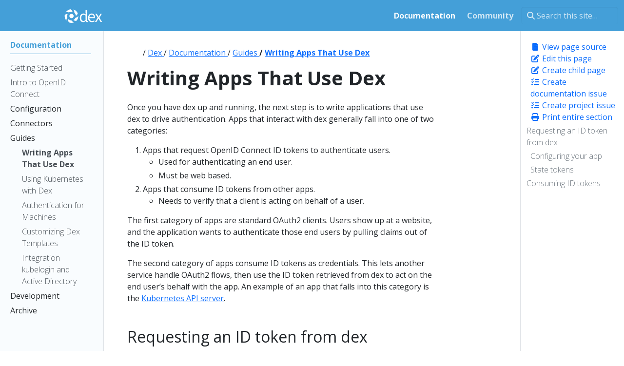

--- FILE ---
content_type: text/html; charset=UTF-8
request_url: https://dexidp.io/docs/guides/using-dex/
body_size: 8729
content:
<!doctype html><html itemscope itemtype=http://schema.org/WebPage lang=en class=no-js><head><meta charset=utf-8><meta name=viewport content="width=device-width,initial-scale=1,shrink-to-fit=no"><meta name=robots content="index, follow"><link rel=icon type=image/png href=/favicons/favicon.png><title>Writing Apps That Use Dex | </title><meta name=description content="Once you have dex up and running, the next step is to write applications that use dex to drive authentication. Apps that interact with dex generally fall into one of two categories:
Apps that request OpenID Connect ID tokens to authenticate users. Used for authenticating an end user. Must be web based. Apps that consume ID tokens from other apps. Needs to verify that a client is acting on behalf of a user."><meta property="og:title" content="Writing Apps That Use Dex"><meta property="og:description" content="Once you have dex up and running, the next step is to write applications that use dex to drive authentication. Apps that interact with dex generally fall into one of two categories:
Apps that request OpenID Connect ID tokens to authenticate users. Used for authenticating an end user. Must be web based. Apps that consume ID tokens from other apps. Needs to verify that a client is acting on behalf of a user."><meta property="og:type" content="article"><meta property="og:url" content="https://dexidp.io/docs/guides/using-dex/"><meta property="article:section" content="docs"><meta property="article:published_time" content="2020-09-30T00:00:00+00:00"><meta property="article:modified_time" content="2020-09-30T00:00:00+00:00"><meta property="og:site_name" content="Dex"><meta itemprop=name content="Writing Apps That Use Dex"><meta itemprop=description content="Once you have dex up and running, the next step is to write applications that use dex to drive authentication. Apps that interact with dex generally fall into one of two categories:
Apps that request OpenID Connect ID tokens to authenticate users. Used for authenticating an end user. Must be web based. Apps that consume ID tokens from other apps. Needs to verify that a client is acting on behalf of a user."><meta itemprop=datePublished content="2020-09-30T00:00:00+00:00"><meta itemprop=dateModified content="2020-09-30T00:00:00+00:00"><meta itemprop=wordCount content="990"><meta itemprop=keywords content><meta name=twitter:card content="summary"><meta name=twitter:title content="Writing Apps That Use Dex"><meta name=twitter:description content="Once you have dex up and running, the next step is to write applications that use dex to drive authentication. Apps that interact with dex generally fall into one of two categories:
Apps that request OpenID Connect ID tokens to authenticate users. Used for authenticating an end user. Must be web based. Apps that consume ID tokens from other apps. Needs to verify that a client is acting on behalf of a user."><link rel=preload href=/scss/main.min.c9671f36ee518ba3160728e2918166296c3924e22bce46584a7cb91350b7ba3e.css as=style><link href=/scss/main.min.c9671f36ee518ba3160728e2918166296c3924e22bce46584a7cb91350b7ba3e.css rel=stylesheet integrity><script src=https://code.jquery.com/jquery-3.7.1.min.js integrity="sha512-v2CJ7UaYy4JwqLDIrZUI/4hqeoQieOmAZNXBeQyjo21dadnwR+8ZaIJVT8EE2iyI61OV8e6M8PP2/4hpQINQ/g==" crossorigin=anonymous></script><script defer src=https://unpkg.com/lunr@2.3.9/lunr.min.js integrity=sha384-203J0SNzyqHby3iU6hzvzltrWi/M41wOP5Gu+BiJMz5nwKykbkUx8Kp7iti0Lpli crossorigin=anonymous></script></head><body class=td-page><header><nav class="td-navbar navbar-dark js-navbar-scroll"><div class="container-fluid flex-column flex-md-row"><a class=navbar-brand href=/><span class="navbar-brand__logo navbar-logo"><svg id="Layer_1" xmlns="http://www.w3.org/2000/svg" xmlns:xlink="http://www.w3.org/1999/xlink" width="298" height="109" viewBox="0 0 298 109" enable-background="new 0 0 298 109"><g><g><path fill="#fff" d="M183.537 67.645c0-5.045.777-9.561 2.332-13.556 1.555-3.992 3.614-7.377 6.179-10.151 2.564-2.774 5.486-4.896 8.764-6.368 3.279-1.469 6.684-2.206 10.214-2.206 3.866.0 7.334.674 10.404 2.017 3.067 1.346 5.631 3.279 7.692 5.801 2.058 2.522 3.634 5.549 4.728 9.079 1.092 3.532 1.64 7.484 1.64 11.854.0 2.269-.126 4.161-.378 5.673H193.75c.421 6.642 2.46 11.897 6.116 15.763 3.658 3.869 8.427 5.801 14.313 5.801 2.941.0 5.653-.441 8.133-1.324 2.479-.883 4.855-2.038 7.125-3.467l3.656 6.808c-2.692 1.683-5.673 3.153-8.953 4.414-3.278 1.261-7.021 1.891-11.222 1.891-4.121.0-7.966-.736-11.539-2.206-3.574-1.47-6.684-3.573-9.331-6.305-2.648-2.731-4.729-6.072-6.242-10.025C184.293 77.187 183.537 72.689 183.537 67.645zM226.41 62.98c0-6.305-1.324-11.117-3.971-14.439-2.648-3.321-6.368-4.981-11.159-4.981-2.187.0-4.269.441-6.242 1.324-1.976.883-3.763 2.145-5.36 3.784-1.598 1.639-2.922 3.656-3.971 6.052-1.053 2.397-1.746 5.152-2.082 8.261H226.41z"/><path fill="#fff" d="M255.79 66.132l-18.536-29.256h11.222l8.196 13.493c.924 1.683 1.891 3.385 2.9 5.108 1.01 1.724 2.06 3.426 3.153 5.106h.504c.924-1.68 1.849-3.382 2.774-5.106.925-1.723 1.849-3.425 2.775-5.108l7.44-13.493h10.844l-18.536 30.39 19.923 30.895h-11.222l-8.953-14.25c-1.094-1.847-2.187-3.697-3.279-5.549-1.094-1.847-2.228-3.656-3.404-5.421h-.504c-1.094 1.765-2.145 3.552-3.153 5.358-1.009 1.809-2.017 3.68-3.026 5.612l-8.323 14.25H235.74l20.05-32.029z"/><path fill="#fff" d="M181.116 91.189c-1.091.243-1.576.243-2.182.243-1.253.0-2.412-.908-2.71-3.174V8.378h-10.467v23.581l.449 9.298v1.124c-2.672-2.164-5.302-3.875-7.888-5.127-2.608-1.261-5.675-1.891-9.207-1.891-3.53.0-6.893.756-10.088 2.269-3.196 1.514-6.011 3.658-8.449 6.431-2.439 2.774-4.394 6.159-5.864 10.151-1.472 3.995-2.206 8.471-2.206 13.43.0 10.258 2.29 18.158 6.873 23.707 4.581 5.549 10.739 8.323 18.473 8.323 3.614.0 6.999-.862 10.152-2.585 3.152-1.723 5.946-3.762 8.386-6.116h.189c1.006 5.65 4.144 8.701 10.175 8.701 2.667.0 4.364-.363 5.697-.969L181.116 91.189zM165.757 82.525c-2.522 2.859-5.043 4.981-7.565 6.368-2.523 1.387-5.215 2.08-8.07 2.08-5.382.0-9.542-2.058-12.485-6.179-2.944-4.118-4.414-9.876-4.414-17.275.0-3.53.462-6.725 1.388-9.583.924-2.857 2.184-5.316 3.782-7.377 1.596-2.06 3.467-3.658 5.612-4.792 2.143-1.135 4.433-1.702 6.873-1.702 2.522.0 4.98.485 7.377 1.45 2.395.968 4.895 2.629 7.502 4.981V82.525z"/></g><g><path fill="#fff" d="M93.012 51.878c7.588-3.55 12.764-10.49 14.175-18.53C101.063 19.699 89.329 9.358 74.76 5.155c4.923 7.133 7.272 15.583 6.771 24.17C87.978 34.77 92.383 42.854 93.012 51.878zM31.937 38.845c-8.207-1.045-16.333 1.973-21.858 8.054-2.183 15.088 2.457 30.245 12.687 41.563-.527-8.64 1.856-17.306 6.831-24.483-2.74-8.627-1.61-17.731 2.34-25.134zm5.74 38.386c-2.997 8.079-1.755 17.193 3.642 24.215 12.155 4.943 26.051 5.146 38.643-.035-7.818-2.516-14.886-7.518-19.887-14.731C51.9 86.533 43.791 83.336 37.677 77.231zM67.788 22.506c-1.506-8.158-7.053-15.383-15.229-18.732C38.445 6.015 25.411 14.27 17.426 26.935c8.115-2.487 16.74-2.178 24.529.639 7.527-5.262 16.755-7.126 25.833-5.068zM90.557 66.761c-3.086 7.399-8.722 13.188-15.678 16.61 6.194 5.604 14.805 7.758 22.852 5.834 9.054-9.587 13.884-22.198 13.9-35.009C106.215 60.502 98.797 64.974 90.557 66.761z"/><g><circle fill="#fff" cx="60.702" cy="54.196" r="15.972"/></g></g></g></svg></span><span class=navbar-brand__name></span></a><div class="td-navbar-nav-scroll ms-md-auto" id=main_navbar><ul class=navbar-nav><li class=nav-item><a class="nav-link active" href=/docs/><span>Documentation</span></a></li><li class=nav-item><a class=nav-link href=/community/><span>Community</span></a></li></ul></div><div class="d-none d-lg-block"><div class="td-search td-search--offline"><div class=td-search__icon></div><input type=search class="td-search__input form-control" placeholder="Search this site…" aria-label="Search this site…" autocomplete=off data-offline-search-index-json-src=/offline-search-index.48c6820572b2ee071fbddae65d57ba63.json data-offline-search-base-href=/ data-offline-search-max-results=10></div></div></div></nav></header><div class="container-fluid td-outer"><div class=td-main><div class="row flex-xl-nowrap"><aside class="col-12 col-md-3 col-xl-2 td-sidebar d-print-none"><div id=td-sidebar-menu class=td-sidebar__inner><div id=content-mobile><form class="td-sidebar__search d-flex align-items-center"><div class="td-search td-search--offline"><div class=td-search__icon></div><input type=search class="td-search__input form-control" placeholder="Search this site…" aria-label="Search this site…" autocomplete=off data-offline-search-index-json-src=/offline-search-index.48c6820572b2ee071fbddae65d57ba63.json data-offline-search-base-href=/ data-offline-search-max-results=10></div><button class="btn btn-link td-sidebar__toggle d-md-none p-0 ms-3 fas fa-bars" type=button data-bs-toggle=collapse data-bs-target=#td-section-nav aria-controls=td-section-nav aria-expanded=false aria-label="Toggle section navigation"></button></form></div><div id=content-desktop></div><nav class="td-sidebar-nav collapse td-sidebar-nav--search-disabled" id=td-section-nav><ul class="td-sidebar-nav__section pe-md-3 ul-0"><li class="td-sidebar-nav__section-title td-sidebar-nav__section with-child active-path" id=m-docs-li><a href=/docs/ class="align-left ps-0 td-sidebar-link td-sidebar-link__section tree-root" id=m-docs><span>Documentation</span></a><ul class=ul-1><li class="td-sidebar-nav__section-title td-sidebar-nav__section without-child" id=m-docsgetting-started-li><a href=/docs/getting-started/ class="align-left ps-0 td-sidebar-link td-sidebar-link__page" id=m-docsgetting-started><span>Getting Started</span></a></li><li class="td-sidebar-nav__section-title td-sidebar-nav__section without-child" id=m-docsopenid-connect-li><a href=/docs/openid-connect/ title="An Overview of OpenID Connect" class="align-left ps-0 td-sidebar-link td-sidebar-link__page" id=m-docsopenid-connect><span>Intro to OpenID Connect</span></a></li><li class="td-sidebar-nav__section-title td-sidebar-nav__section with-child" id=m-docsconfiguration-li><a href=/docs/configuration/ class="align-left ps-0 td-sidebar-link td-sidebar-link__section" id=m-docsconfiguration><span>Configuration</span></a><ul class="ul-2 foldable"><li class="td-sidebar-nav__section-title td-sidebar-nav__section without-child collapse" id=m-docsconfigurationtokens-li><a href=/docs/configuration/tokens/ class="align-left ps-0 td-sidebar-link td-sidebar-link__page" id=m-docsconfigurationtokens><span>Tokens</span></a></li><li class="td-sidebar-nav__section-title td-sidebar-nav__section without-child collapse" id=m-docsconfigurationcustom-scopes-claims-clients-li><a href=/docs/configuration/custom-scopes-claims-clients/ class="align-left ps-0 td-sidebar-link td-sidebar-link__page" id=m-docsconfigurationcustom-scopes-claims-clients><span>Scopes and Claims</span></a></li><li class="td-sidebar-nav__section-title td-sidebar-nav__section without-child collapse" id=m-docsconfigurationstorage-li><a href=/docs/configuration/storage/ class="align-left ps-0 td-sidebar-link td-sidebar-link__page" id=m-docsconfigurationstorage><span>Storage</span></a></li><li class="td-sidebar-nav__section-title td-sidebar-nav__section without-child collapse" id=m-docsconfigurationoauth2-li><a href=/docs/configuration/oauth2/ class="align-left ps-0 td-sidebar-link td-sidebar-link__page" id=m-docsconfigurationoauth2><span>OAuth2</span></a></li><li class="td-sidebar-nav__section-title td-sidebar-nav__section without-child collapse" id=m-docsconfigurationapi-li><a href=/docs/configuration/api/ title="The Dex API" class="align-left ps-0 td-sidebar-link td-sidebar-link__page" id=m-docsconfigurationapi><span>gRPC API</span></a></li></ul></li><li class="td-sidebar-nav__section-title td-sidebar-nav__section with-child" id=m-docsconnectors-li><a href=/docs/connectors/ class="align-left ps-0 td-sidebar-link td-sidebar-link__section" id=m-docsconnectors><span>Connectors</span></a><ul class="ul-2 foldable"><li class="td-sidebar-nav__section-title td-sidebar-nav__section without-child collapse" id=m-docsconnectorsldap-li><a href=/docs/connectors/ldap/ title="Authentication Through LDAP" class="align-left ps-0 td-sidebar-link td-sidebar-link__page" id=m-docsconnectorsldap><span>LDAP</span></a></li><li class="td-sidebar-nav__section-title td-sidebar-nav__section without-child collapse" id=m-docsconnectorsgithub-li><a href=/docs/connectors/github/ title="Authentication Through GitHub" class="align-left ps-0 td-sidebar-link td-sidebar-link__page" id=m-docsconnectorsgithub><span>GitHub</span></a></li><li class="td-sidebar-nav__section-title td-sidebar-nav__section without-child collapse" id=m-docsconnectorssaml-li><a href=/docs/connectors/saml/ title="Authentication through SAML 2.0" class="align-left ps-0 td-sidebar-link td-sidebar-link__page" id=m-docsconnectorssaml><span>SAML 2.0</span></a></li><li class="td-sidebar-nav__section-title td-sidebar-nav__section without-child collapse" id=m-docsconnectorsgitlab-li><a href=/docs/connectors/gitlab/ title="Authentication Through GitLab" class="align-left ps-0 td-sidebar-link td-sidebar-link__page" id=m-docsconnectorsgitlab><span>GitLab</span></a></li><li class="td-sidebar-nav__section-title td-sidebar-nav__section without-child collapse" id=m-docsconnectorsoidc-li><a href=/docs/connectors/oidc/ title="Authentication Through an OpenID Connect Provider" class="align-left ps-0 td-sidebar-link td-sidebar-link__page" id=m-docsconnectorsoidc><span>OpenID Connect</span></a></li><li class="td-sidebar-nav__section-title td-sidebar-nav__section without-child collapse" id=m-docsconnectorsoauth-li><a href=/docs/connectors/oauth/ title="Authentication Through an OAuth 2.0 Provider" class="align-left ps-0 td-sidebar-link td-sidebar-link__page" id=m-docsconnectorsoauth><span>OAuth 2.0</span></a></li><li class="td-sidebar-nav__section-title td-sidebar-nav__section without-child collapse" id=m-docsconnectorsgoogle-li><a href=/docs/connectors/google/ title="Authentication Through Google" class="align-left ps-0 td-sidebar-link td-sidebar-link__page" id=m-docsconnectorsgoogle><span>Google</span></a></li><li class="td-sidebar-nav__section-title td-sidebar-nav__section without-child collapse" id=m-docsconnectorslinkedin-li><a href=/docs/connectors/linkedin/ title="Authentication Through LinkedIn" class="align-left ps-0 td-sidebar-link td-sidebar-link__page" id=m-docsconnectorslinkedin><span>LinkedIn</span></a></li><li class="td-sidebar-nav__section-title td-sidebar-nav__section without-child collapse" id=m-docsconnectorsmicrosoft-li><a href=/docs/connectors/microsoft/ title="Authentication Through Microsoft" class="align-left ps-0 td-sidebar-link td-sidebar-link__page" id=m-docsconnectorsmicrosoft><span>Microsoft</span></a></li><li class="td-sidebar-nav__section-title td-sidebar-nav__section without-child collapse" id=m-docsconnectorsauthproxy-li><a href=/docs/connectors/authproxy/ title="Authenticating Proxy" class="align-left ps-0 td-sidebar-link td-sidebar-link__page" id=m-docsconnectorsauthproxy><span>AuthProxy</span></a></li><li class="td-sidebar-nav__section-title td-sidebar-nav__section without-child collapse" id=m-docsconnectorsbitbucketcloud-li><a href=/docs/connectors/bitbucketcloud/ title="Authentication Through Bitbucket Cloud" class="align-left ps-0 td-sidebar-link td-sidebar-link__page" id=m-docsconnectorsbitbucketcloud><span>Bitbucket Cloud</span></a></li><li class="td-sidebar-nav__section-title td-sidebar-nav__section without-child collapse" id=m-docsconnectorslocal-li><a href=/docs/connectors/local/ title="Authentication Through the builtin connector" class="align-left ps-0 td-sidebar-link td-sidebar-link__page" id=m-docsconnectorslocal><span>BuiltIn (local)</span></a></li><li class="td-sidebar-nav__section-title td-sidebar-nav__section without-child collapse" id=m-docsconnectorsopenshift-li><a href=/docs/connectors/openshift/ title="Authentication using OpenShift" class="align-left ps-0 td-sidebar-link td-sidebar-link__page" id=m-docsconnectorsopenshift><span>OpenShift</span></a></li><li class="td-sidebar-nav__section-title td-sidebar-nav__section without-child collapse" id=m-docsconnectorsatlassian-crowd-li><a href=/docs/connectors/atlassian-crowd/ title="Authentication Through Atlassian Crowd" class="align-left ps-0 td-sidebar-link td-sidebar-link__page" id=m-docsconnectorsatlassian-crowd><span>Atlassian Crowd</span></a></li><li class="td-sidebar-nav__section-title td-sidebar-nav__section without-child collapse" id=m-docsconnectorsgitea-li><a href=/docs/connectors/gitea/ title="Authentication Through Gitea" class="align-left ps-0 td-sidebar-link td-sidebar-link__page" id=m-docsconnectorsgitea><span>Gitea</span></a></li><li class="td-sidebar-nav__section-title td-sidebar-nav__section without-child collapse" id=m-docsconnectorskeystone-li><a href=/docs/connectors/keystone/ title="Authentication Through OpenStack Keystone" class="align-left ps-0 td-sidebar-link td-sidebar-link__page" id=m-docsconnectorskeystone><span>OpenStack Keystone</span></a></li></ul></li><li class="td-sidebar-nav__section-title td-sidebar-nav__section with-child active-path" id=m-docsguides-li><a href=/docs/guides/ class="align-left ps-0 td-sidebar-link td-sidebar-link__section" id=m-docsguides><span>Guides</span></a><ul class="ul-2 foldable"><li class="td-sidebar-nav__section-title td-sidebar-nav__section without-child active-path" id=m-docsguidesusing-dex-li><a href=/docs/guides/using-dex/ class="align-left ps-0 active td-sidebar-link td-sidebar-link__page" id=m-docsguidesusing-dex><span class=td-sidebar-nav-active-item>Writing Apps That Use Dex</span></a></li><li class="td-sidebar-nav__section-title td-sidebar-nav__section without-child" id=m-docsguideskubernetes-li><a href=/docs/guides/kubernetes/ title="Kubernetes Authentication Through Dex" class="align-left ps-0 td-sidebar-link td-sidebar-link__page" id=m-docsguideskubernetes><span>Using Kubernetes with Dex</span></a></li><li class="td-sidebar-nav__section-title td-sidebar-nav__section without-child" id=m-docsguidestoken-exchange-li><a href=/docs/guides/token-exchange/ title="Machine Authentication to Dex" class="align-left ps-0 td-sidebar-link td-sidebar-link__page" id=m-docsguidestoken-exchange><span>Authentication for Machines</span></a></li><li class="td-sidebar-nav__section-title td-sidebar-nav__section without-child" id=m-docsguidestemplates-li><a href=/docs/guides/templates/ class="align-left ps-0 td-sidebar-link td-sidebar-link__page" id=m-docsguidestemplates><span>Customizing Dex Templates</span></a></li><li class="td-sidebar-nav__section-title td-sidebar-nav__section without-child" id=m-docsguideskubelogin-activedirectory-li><a href=/docs/guides/kubelogin-activedirectory/ class="align-left ps-0 td-sidebar-link td-sidebar-link__page" id=m-docsguideskubelogin-activedirectory><span>Integration kubelogin and Active Directory</span></a></li></ul></li><li class="td-sidebar-nav__section-title td-sidebar-nav__section with-child" id=m-docsdevelopment-li><a href=/docs/development/ class="align-left ps-0 td-sidebar-link td-sidebar-link__section" id=m-docsdevelopment><span>Development</span></a><ul class="ul-2 foldable"><li class="td-sidebar-nav__section-title td-sidebar-nav__section without-child collapse" id=m-docsdevelopmentoidc-certification-li><a href=/docs/development/oidc-certification/ class="align-left ps-0 td-sidebar-link td-sidebar-link__page" id=m-docsdevelopmentoidc-certification><span>OpenID Connect Provider Certification</span></a></li><li class="td-sidebar-nav__section-title td-sidebar-nav__section without-child collapse" id=m-docsdevelopmentreleases-li><a href=/docs/development/releases/ class="align-left ps-0 td-sidebar-link td-sidebar-link__page" id=m-docsdevelopmentreleases><span>Releases</span></a></li><li class="td-sidebar-nav__section-title td-sidebar-nav__section without-child collapse" id=m-docsdevelopmentintegration-tests-li><a href=/docs/development/integration-tests/ class="align-left ps-0 td-sidebar-link td-sidebar-link__page" id=m-docsdevelopmentintegration-tests><span>Running Integration Tests</span></a></li></ul></li><li class="td-sidebar-nav__section-title td-sidebar-nav__section with-child" id=m-docsarchive-li><a href=/docs/archive/ class="align-left ps-0 td-sidebar-link td-sidebar-link__section" id=m-docsarchive><span>Archive</span></a><ul class="ul-2 foldable"><li class="td-sidebar-nav__section-title td-sidebar-nav__section without-child collapse" id=m-docsarchivev2-li><a href=/docs/archive/v2/ title="Dex v2" class="align-left ps-0 td-sidebar-link td-sidebar-link__page" id=m-docsarchivev2><span>What's new in v2</span></a></li><li class="td-sidebar-nav__section-title td-sidebar-nav__section without-child collapse" id=m-docsarchiveintegrations-li><a href=/docs/archive/integrations/ class="align-left ps-0 td-sidebar-link td-sidebar-link__page" id=m-docsarchiveintegrations><span>Integrations</span></a></li></ul></li></ul></li></ul></nav></div></aside><aside class="d-none d-xl-block col-xl-2 td-sidebar-toc d-print-none"><div class="td-page-meta ms-2 pb-1 pt-2 mb-0"><a href=https://github.com/dexidp/website/tree/main/content/docs/guides/using-dex.md class="td-page-meta--view td-page-meta__view" target=_blank rel=noopener><i class="fa-solid fa-file-lines fa-fw"></i> View page source</a>
<a href=https://github.com/dexidp/website/edit/main/content/docs/guides/using-dex.md class="td-page-meta--edit td-page-meta__edit" target=_blank rel=noopener><i class="fa-solid fa-pen-to-square fa-fw"></i> Edit this page</a>
<a href="https://github.com/dexidp/website/new/main/content/docs/guides?filename=change-me.md&amp;value=---%0Atitle%3A+%22Long+Page+Title%22%0AlinkTitle%3A+%22Short+Nav+Title%22%0Aweight%3A+100%0Adescription%3A+%3E-%0A+++++Page+description+for+heading+and+indexes.%0A---%0A%0A%23%23+Heading%0A%0AEdit+this+template+to+create+your+new+page.%0A%0A%2A+Give+it+a+good+name%2C+ending+in+%60.md%60+-+e.g.+%60getting-started.md%60%0A%2A+Edit+the+%22front+matter%22+section+at+the+top+of+the+page+%28weight+controls+how+its+ordered+amongst+other+pages+in+the+same+directory%3B+lowest+number+first%29.%0A%2A+Add+a+good+commit+message+at+the+bottom+of+the+page+%28%3C80+characters%3B+use+the+extended+description+field+for+more+detail%29.%0A%2A+Create+a+new+branch+so+you+can+preview+your+new+file+and+request+a+review+via+Pull+Request.%0A" class="td-page-meta--child td-page-meta__child" target=_blank rel=noopener><i class="fa-solid fa-pen-to-square fa-fw"></i> Create child page</a>
<a href="https://github.com/dexidp/website/issues/new?title=Writing%20Apps%20That%20Use%20Dex" class="td-page-meta--issue td-page-meta__issue" target=_blank rel=noopener><i class="fa-solid fa-list-check fa-fw"></i> Create documentation issue</a>
<a href=https://github.com/dexidp/dex/issues/new class="td-page-meta--project td-page-meta__project-issue" target=_blank rel=noopener><i class="fa-solid fa-list-check fa-fw"></i> Create project issue</a>
<a id=print href=/docs/guides/_print/><i class="fa-solid fa-print fa-fw"></i> Print entire section</a></div><div class=td-toc><nav id=TableOfContents><ul><li><a href=#requesting-an-id-token-from-dex>Requesting an ID token from dex</a><ul><li><a href=#configuring-your-app>Configuring your app</a></li><li><a href=#state-tokens>State tokens</a></li></ul></li><li><a href=#consuming-id-tokens>Consuming ID tokens</a></li></ul></nav></div></aside><main class="col-12 col-md-9 col-xl-8 ps-md-5" role=main><div class="col col-8 breadcrumb" aria-label=breadcrumbs><ul class="mb-0 pt-2 unstyled" style=vertical-align:middle>/ <a href=/>Dex
</a>/ <a href=/docs/>Documentation
</a>/ <a href=/docs/guides/>Guides
</a><b>/ <a href=/docs/guides/using-dex/>Writing Apps That Use Dex</a></b></ul></div><div class=td-content><h1>Writing Apps That Use Dex</h1><header class=article-meta></header><p>Once you have dex up and running, the next step is to write applications that use dex to drive authentication. Apps that interact with dex generally fall into one of two categories:</p><ol><li>Apps that request OpenID Connect ID tokens to authenticate users.<ul><li>Used for authenticating an end user.</li><li>Must be web based.</li></ul></li><li>Apps that consume ID tokens from other apps.<ul><li>Needs to verify that a client is acting on behalf of a user.</li></ul></li></ol><p>The first category of apps are standard OAuth2 clients. Users show up at a website, and the application wants to authenticate those end users by pulling claims out of the ID token.</p><p>The second category of apps consume ID tokens as credentials. This lets another service handle OAuth2 flows, then use the ID token retrieved from dex to act on the end user&rsquo;s behalf with the app. An example of an app that falls into this category is the <a href=https://kubernetes.io/docs/reference/access-authn-authz/authentication/#openid-connect-tokens>Kubernetes API server</a>.</p><h2 id=requesting-an-id-token-from-dex>Requesting an ID token from dex</h2><p>Apps that directly use dex to authenticate a user use OAuth2 code flows to request a token response. The exact steps taken are:</p><ul><li>User visits client app.</li><li>Client app redirects user to dex with an OAuth2 request.</li><li>Dex determines user&rsquo;s identity.</li><li>Dex redirects user to client with a code.</li><li>Client exchanges code with dex for an id_token.</li></ul><p><img alt="Dex flow" src=/img/dex-flow.png></p><p>The dex repo contains a small <a href=https://github.com/dexidp/dex/tree/master/examples/example-app>example app</a> as a working, self contained app that performs this flow.</p><p>The rest of this section explores the code sections which help explain how to implement this logic in your own app.</p><h3 id=configuring-your-app>Configuring your app</h3><p>The example app uses the following Go packages to perform the code flow:</p><ul><li><a href=https://godoc.org/github.com/coreos/go-oidc>github.com/coreos/go-oidc</a></li><li><a href=https://godoc.org/golang.org/x/oauth2>golang.org/x/oauth2</a></li></ul><p>First, client details should be present in the dex configuration. For example, we could register an app with dex with the following section:</p><div class=highlight><pre tabindex=0 style=color:#abb2bf;background-color:#282c34;-moz-tab-size:4;-o-tab-size:4;tab-size:4><code class=language-yaml data-lang=yaml><span style=display:flex><span><span style=color:#e06c75>staticClients</span>:
</span></span><span style=display:flex><span>- <span style=color:#e06c75>id</span>: example-app
</span></span><span style=display:flex><span>  <span style=color:#e06c75>secret</span>: example-app-secret
</span></span><span style=display:flex><span>  <span style=color:#e06c75>name</span>: <span style=color:#98c379>&#39;Example App&#39;</span>
</span></span><span style=display:flex><span>  <span style=color:#7f848e># Where the app will be running.</span>
</span></span><span style=display:flex><span>  <span style=color:#e06c75>redirectURIs</span>:
</span></span><span style=display:flex><span>  - <span style=color:#98c379>&#39;http://127.0.0.1:5555/callback&#39;</span>
</span></span></code></pre></div><p>In this case, the Go code would be configured as:</p><div class=highlight><pre tabindex=0 style=color:#abb2bf;background-color:#282c34;-moz-tab-size:4;-o-tab-size:4;tab-size:4><code class=language-go data-lang=go><span style=display:flex><span><span style=color:#7f848e>// Initialize a provider by specifying dex&#39;s issuer URL.
</span></span></span><span style=display:flex><span><span style=color:#7f848e></span><span style=color:#e06c75>provider</span>, <span style=color:#e06c75>err</span> <span style=color:#56b6c2>:=</span> <span style=color:#e06c75>oidc</span>.<span style=color:#61afef;font-weight:700>NewProvider</span>(<span style=color:#e06c75>ctx</span>, <span style=color:#98c379>&#34;https://dex-issuer-url.com&#34;</span>)
</span></span><span style=display:flex><span><span style=color:#c678dd>if</span> <span style=color:#e06c75>err</span> <span style=color:#56b6c2>!=</span> <span style=color:#e5c07b>nil</span> {
</span></span><span style=display:flex><span>    <span style=color:#7f848e>// handle error
</span></span></span><span style=display:flex><span><span style=color:#7f848e></span>}
</span></span><span style=display:flex><span>
</span></span><span style=display:flex><span><span style=color:#7f848e>// Configure the OAuth2 config with the client values.
</span></span></span><span style=display:flex><span><span style=color:#7f848e></span><span style=color:#e06c75>oauth2Config</span> <span style=color:#56b6c2>:=</span> <span style=color:#e06c75>oauth2</span>.<span style=color:#e06c75>Config</span>{
</span></span><span style=display:flex><span>    <span style=color:#7f848e>// client_id and client_secret of the client.
</span></span></span><span style=display:flex><span><span style=color:#7f848e></span>    <span style=color:#e06c75>ClientID</span>:     <span style=color:#98c379>&#34;example-app&#34;</span>,
</span></span><span style=display:flex><span>    <span style=color:#e06c75>ClientSecret</span>: <span style=color:#98c379>&#34;example-app-secret&#34;</span>,
</span></span><span style=display:flex><span>
</span></span><span style=display:flex><span>    <span style=color:#7f848e>// The redirectURL.
</span></span></span><span style=display:flex><span><span style=color:#7f848e></span>    <span style=color:#e06c75>RedirectURL</span>: <span style=color:#98c379>&#34;http://127.0.0.1:5555/callback&#34;</span>,
</span></span><span style=display:flex><span>
</span></span><span style=display:flex><span>    <span style=color:#7f848e>// Discovery returns the OAuth2 endpoints.
</span></span></span><span style=display:flex><span><span style=color:#7f848e></span>    <span style=color:#e06c75>Endpoint</span>: <span style=color:#e06c75>provider</span>.<span style=color:#61afef;font-weight:700>Endpoint</span>(),
</span></span><span style=display:flex><span>
</span></span><span style=display:flex><span>    <span style=color:#7f848e>// &#34;openid&#34; is a required scope for OpenID Connect flows.
</span></span></span><span style=display:flex><span><span style=color:#7f848e></span>    <span style=color:#7f848e>//
</span></span></span><span style=display:flex><span><span style=color:#7f848e></span>    <span style=color:#7f848e>// Other scopes, such as &#34;groups&#34; can be requested.
</span></span></span><span style=display:flex><span><span style=color:#7f848e></span>    <span style=color:#e06c75>Scopes</span>: []<span style=color:#e5c07b>string</span>{<span style=color:#e06c75>oidc</span>.<span style=color:#e06c75>ScopeOpenID</span>, <span style=color:#98c379>&#34;profile&#34;</span>, <span style=color:#98c379>&#34;email&#34;</span>, <span style=color:#98c379>&#34;groups&#34;</span>},
</span></span><span style=display:flex><span>}
</span></span><span style=display:flex><span>
</span></span><span style=display:flex><span><span style=color:#7f848e>// Create an ID token parser.
</span></span></span><span style=display:flex><span><span style=color:#7f848e></span><span style=color:#e06c75>idTokenVerifier</span> <span style=color:#56b6c2>:=</span> <span style=color:#e06c75>provider</span>.<span style=color:#61afef;font-weight:700>Verifier</span>(<span style=color:#56b6c2>&amp;</span><span style=color:#e06c75>oidc</span>.<span style=color:#e06c75>Config</span>{<span style=color:#e06c75>ClientID</span>: <span style=color:#98c379>&#34;example-app&#34;</span>})
</span></span></code></pre></div><p>The HTTP server should then redirect unauthenticated users to dex to initialize the OAuth2 flow.</p><div class=highlight><pre tabindex=0 style=color:#abb2bf;background-color:#282c34;-moz-tab-size:4;-o-tab-size:4;tab-size:4><code class=language-go data-lang=go><span style=display:flex><span><span style=color:#7f848e>// handleRedirect is used to start an OAuth2 flow with the dex server.
</span></span></span><span style=display:flex><span><span style=color:#7f848e></span><span style=color:#c678dd>func</span> <span style=color:#61afef;font-weight:700>handleRedirect</span>(<span style=color:#e06c75>w</span> <span style=color:#e06c75>http</span>.<span style=color:#e06c75>ResponseWriter</span>, <span style=color:#e06c75>r</span> <span style=color:#56b6c2>*</span><span style=color:#e06c75>http</span>.<span style=color:#e06c75>Request</span>) {
</span></span><span style=display:flex><span>    <span style=color:#e06c75>state</span> <span style=color:#56b6c2>:=</span> <span style=color:#61afef;font-weight:700>newState</span>()
</span></span><span style=display:flex><span>    <span style=color:#e06c75>http</span>.<span style=color:#61afef;font-weight:700>Redirect</span>(<span style=color:#e06c75>w</span>, <span style=color:#e06c75>r</span>, <span style=color:#e06c75>oauth2Config</span>.<span style=color:#61afef;font-weight:700>AuthCodeURL</span>(<span style=color:#e06c75>state</span>), <span style=color:#e06c75>http</span>.<span style=color:#e06c75>StatusFound</span>)
</span></span><span style=display:flex><span>}
</span></span></code></pre></div><p>After dex verifies the user&rsquo;s identity it redirects the user back to the client app with a code that can be exchanged for an ID token. The ID token can then be parsed by the verifier created above. This immediately</p><div class=highlight><pre tabindex=0 style=color:#abb2bf;background-color:#282c34;-moz-tab-size:4;-o-tab-size:4;tab-size:4><code class=language-go data-lang=go><span style=display:flex><span><span style=color:#c678dd>func</span> <span style=color:#61afef;font-weight:700>handleOAuth2Callback</span>(<span style=color:#e06c75>w</span> <span style=color:#e06c75>http</span>.<span style=color:#e06c75>ResponseWriter</span>, <span style=color:#e06c75>r</span> <span style=color:#56b6c2>*</span><span style=color:#e06c75>http</span>.<span style=color:#e06c75>Request</span>) {
</span></span><span style=display:flex><span>    <span style=color:#e06c75>state</span> <span style=color:#56b6c2>:=</span> <span style=color:#e06c75>r</span>.<span style=color:#e06c75>URL</span>.<span style=color:#61afef;font-weight:700>Query</span>().<span style=color:#61afef;font-weight:700>Get</span>(<span style=color:#98c379>&#34;state&#34;</span>)
</span></span><span style=display:flex><span>
</span></span><span style=display:flex><span>    <span style=color:#7f848e>// Verify state.
</span></span></span><span style=display:flex><span><span style=color:#7f848e></span>
</span></span><span style=display:flex><span>    <span style=color:#e06c75>oauth2Token</span>, <span style=color:#e06c75>err</span> <span style=color:#56b6c2>:=</span> <span style=color:#e06c75>oauth2Config</span>.<span style=color:#61afef;font-weight:700>Exchange</span>(<span style=color:#e06c75>ctx</span>, <span style=color:#e06c75>r</span>.<span style=color:#e06c75>URL</span>.<span style=color:#61afef;font-weight:700>Query</span>().<span style=color:#61afef;font-weight:700>Get</span>(<span style=color:#98c379>&#34;code&#34;</span>))
</span></span><span style=display:flex><span>    <span style=color:#c678dd>if</span> <span style=color:#e06c75>err</span> <span style=color:#56b6c2>!=</span> <span style=color:#e5c07b>nil</span> {
</span></span><span style=display:flex><span>        <span style=color:#7f848e>// handle error
</span></span></span><span style=display:flex><span><span style=color:#7f848e></span>    }
</span></span><span style=display:flex><span>
</span></span><span style=display:flex><span>    <span style=color:#7f848e>// Extract the ID Token from OAuth2 token.
</span></span></span><span style=display:flex><span><span style=color:#7f848e></span>    <span style=color:#e06c75>rawIDToken</span>, <span style=color:#e06c75>ok</span> <span style=color:#56b6c2>:=</span> <span style=color:#e06c75>oauth2Token</span>.<span style=color:#61afef;font-weight:700>Extra</span>(<span style=color:#98c379>&#34;id_token&#34;</span>).(<span style=color:#e5c07b>string</span>)
</span></span><span style=display:flex><span>    <span style=color:#c678dd>if</span> !<span style=color:#e06c75>ok</span> {
</span></span><span style=display:flex><span>        <span style=color:#7f848e>// handle missing token
</span></span></span><span style=display:flex><span><span style=color:#7f848e></span>    }
</span></span><span style=display:flex><span>
</span></span><span style=display:flex><span>    <span style=color:#7f848e>// Parse and verify ID Token payload.
</span></span></span><span style=display:flex><span><span style=color:#7f848e></span>    <span style=color:#e06c75>idToken</span>, <span style=color:#e06c75>err</span> <span style=color:#56b6c2>:=</span> <span style=color:#e06c75>idTokenVerifier</span>.<span style=color:#61afef;font-weight:700>Verify</span>(<span style=color:#e06c75>ctx</span>, <span style=color:#e06c75>rawIDToken</span>)
</span></span><span style=display:flex><span>    <span style=color:#c678dd>if</span> <span style=color:#e06c75>err</span> <span style=color:#56b6c2>!=</span> <span style=color:#e5c07b>nil</span> {
</span></span><span style=display:flex><span>        <span style=color:#7f848e>// handle error
</span></span></span><span style=display:flex><span><span style=color:#7f848e></span>    }
</span></span><span style=display:flex><span>
</span></span><span style=display:flex><span>    <span style=color:#7f848e>// Extract custom claims.
</span></span></span><span style=display:flex><span><span style=color:#7f848e></span>    <span style=color:#c678dd>var</span> <span style=color:#e06c75>claims</span> <span style=color:#c678dd>struct</span> {
</span></span><span style=display:flex><span>        <span style=color:#e06c75>Email</span>    <span style=color:#e5c07b>string</span>   <span style=color:#98c379>`json:&#34;email&#34;`</span>
</span></span><span style=display:flex><span>        <span style=color:#e06c75>Verified</span> <span style=color:#e5c07b>bool</span>     <span style=color:#98c379>`json:&#34;email_verified&#34;`</span>
</span></span><span style=display:flex><span>        <span style=color:#e06c75>Groups</span>   []<span style=color:#e5c07b>string</span> <span style=color:#98c379>`json:&#34;groups&#34;`</span>
</span></span><span style=display:flex><span>    }
</span></span><span style=display:flex><span>    <span style=color:#c678dd>if</span> <span style=color:#e06c75>err</span> <span style=color:#56b6c2>:=</span> <span style=color:#e06c75>idToken</span>.<span style=color:#61afef;font-weight:700>Claims</span>(<span style=color:#56b6c2>&amp;</span><span style=color:#e06c75>claims</span>); <span style=color:#e06c75>err</span> <span style=color:#56b6c2>!=</span> <span style=color:#e5c07b>nil</span> {
</span></span><span style=display:flex><span>        <span style=color:#7f848e>// handle error
</span></span></span><span style=display:flex><span><span style=color:#7f848e></span>    }
</span></span><span style=display:flex><span>}
</span></span></code></pre></div><h3 id=state-tokens>State tokens</h3><p>The state parameter is an arbitrary string that dex will always return with the callback. It plays a security role, preventing certain kinds of OAuth2 attacks. Specifically it can be used by clients to ensure:</p><ul><li>The user who started the flow is the one who finished it, by linking the user&rsquo;s session with the state token. For example, by setting the state as an HTTP cookie, then comparing it when the user returns to the app.</li><li>The request hasn&rsquo;t been replayed. This could be accomplished by associating some nonce in the state.</li></ul><p>A more thorough discussion of these kinds of best practices can be found in the <a href=https://tools.ietf.org/html/rfc6819><em>&ldquo;OAuth 2.0 Threat Model and Security Considerations&rdquo;</em></a> RFC.</p><h2 id=consuming-id-tokens>Consuming ID tokens</h2><p>Apps can also choose to consume ID tokens, letting other trusted clients handle the web flows for login. Clients pass along the ID tokens they receive from dex, usually as a bearer token, letting them act as the user to the backend service.</p><p><img alt="Dex backend flow" src=/img/dex-backend-flow.png></p><p>To accept ID tokens as user credentials, an app would construct an OpenID Connect verifier similarly to the above example. The verifier validates the ID token&rsquo;s signature, ensures it hasn&rsquo;t expired, etc. An important part of this code is that the verifier only trusts the example app&rsquo;s client. This ensures the example app is the one who&rsquo;s using the ID token, and not another, untrusted client.</p><div class=highlight><pre tabindex=0 style=color:#abb2bf;background-color:#282c34;-moz-tab-size:4;-o-tab-size:4;tab-size:4><code class=language-go data-lang=go><span style=display:flex><span><span style=color:#7f848e>// Initialize a provider by specifying dex&#39;s issuer URL.
</span></span></span><span style=display:flex><span><span style=color:#7f848e></span><span style=color:#e06c75>provider</span>, <span style=color:#e06c75>err</span> <span style=color:#56b6c2>:=</span> <span style=color:#e06c75>oidc</span>.<span style=color:#61afef;font-weight:700>NewProvider</span>(<span style=color:#e06c75>ctx</span>, <span style=color:#98c379>&#34;https://dex-issuer-url.com&#34;</span>)
</span></span><span style=display:flex><span><span style=color:#c678dd>if</span> <span style=color:#e06c75>err</span> <span style=color:#56b6c2>!=</span> <span style=color:#e5c07b>nil</span> {
</span></span><span style=display:flex><span>    <span style=color:#7f848e>// handle error
</span></span></span><span style=display:flex><span><span style=color:#7f848e></span>}
</span></span><span style=display:flex><span><span style=color:#7f848e>// Create an ID token parser, but only trust ID tokens issued to &#34;example-app&#34;
</span></span></span><span style=display:flex><span><span style=color:#7f848e></span><span style=color:#e06c75>idTokenVerifier</span> <span style=color:#56b6c2>:=</span> <span style=color:#e06c75>provider</span>.<span style=color:#61afef;font-weight:700>Verifier</span>(<span style=color:#56b6c2>&amp;</span><span style=color:#e06c75>oidc</span>.<span style=color:#e06c75>Config</span>{<span style=color:#e06c75>ClientID</span>: <span style=color:#98c379>&#34;example-app&#34;</span>})
</span></span></code></pre></div><p>The verifier can then be used to pull user info out of tokens:</p><div class=highlight><pre tabindex=0 style=color:#abb2bf;background-color:#282c34;-moz-tab-size:4;-o-tab-size:4;tab-size:4><code class=language-go data-lang=go><span style=display:flex><span><span style=color:#c678dd>type</span> <span style=color:#e06c75>user</span> <span style=color:#c678dd>struct</span> {
</span></span><span style=display:flex><span>    <span style=color:#e06c75>email</span>  <span style=color:#e5c07b>string</span>
</span></span><span style=display:flex><span>    <span style=color:#e06c75>groups</span> []<span style=color:#e5c07b>string</span>
</span></span><span style=display:flex><span>}
</span></span><span style=display:flex><span>
</span></span><span style=display:flex><span><span style=color:#7f848e>// authorize verifies a bearer token and pulls user information form the claims.
</span></span></span><span style=display:flex><span><span style=color:#7f848e></span><span style=color:#c678dd>func</span> <span style=color:#61afef;font-weight:700>authorize</span>(<span style=color:#e06c75>ctx</span> <span style=color:#e06c75>context</span>.<span style=color:#e06c75>Context</span>, <span style=color:#e06c75>bearerToken</span> <span style=color:#e5c07b>string</span>) (<span style=color:#56b6c2>*</span><span style=color:#e06c75>user</span>, <span style=color:#e5c07b>error</span>) {
</span></span><span style=display:flex><span>    <span style=color:#e06c75>idToken</span>, <span style=color:#e06c75>err</span> <span style=color:#56b6c2>:=</span> <span style=color:#e06c75>idTokenVerifier</span>.<span style=color:#61afef;font-weight:700>Verify</span>(<span style=color:#e06c75>ctx</span>, <span style=color:#e06c75>bearerToken</span>)
</span></span><span style=display:flex><span>    <span style=color:#c678dd>if</span> <span style=color:#e06c75>err</span> <span style=color:#56b6c2>!=</span> <span style=color:#e5c07b>nil</span> {
</span></span><span style=display:flex><span>        <span style=color:#c678dd>return</span> <span style=color:#e5c07b>nil</span>, <span style=color:#e06c75>fmt</span>.<span style=color:#61afef;font-weight:700>Errorf</span>(<span style=color:#98c379>&#34;could not verify bearer token: %v&#34;</span>, <span style=color:#e06c75>err</span>)
</span></span><span style=display:flex><span>    }
</span></span><span style=display:flex><span>    <span style=color:#7f848e>// Extract custom claims.
</span></span></span><span style=display:flex><span><span style=color:#7f848e></span>    <span style=color:#c678dd>var</span> <span style=color:#e06c75>claims</span> <span style=color:#c678dd>struct</span> {
</span></span><span style=display:flex><span>        <span style=color:#e06c75>Email</span>    <span style=color:#e5c07b>string</span>   <span style=color:#98c379>`json:&#34;email&#34;`</span>
</span></span><span style=display:flex><span>        <span style=color:#e06c75>Verified</span> <span style=color:#e5c07b>bool</span>     <span style=color:#98c379>`json:&#34;email_verified&#34;`</span>
</span></span><span style=display:flex><span>        <span style=color:#e06c75>Groups</span>   []<span style=color:#e5c07b>string</span> <span style=color:#98c379>`json:&#34;groups&#34;`</span>
</span></span><span style=display:flex><span>    }
</span></span><span style=display:flex><span>    <span style=color:#c678dd>if</span> <span style=color:#e06c75>err</span> <span style=color:#56b6c2>:=</span> <span style=color:#e06c75>idToken</span>.<span style=color:#61afef;font-weight:700>Claims</span>(<span style=color:#56b6c2>&amp;</span><span style=color:#e06c75>claims</span>); <span style=color:#e06c75>err</span> <span style=color:#56b6c2>!=</span> <span style=color:#e5c07b>nil</span> {
</span></span><span style=display:flex><span>        <span style=color:#c678dd>return</span> <span style=color:#e5c07b>nil</span>, <span style=color:#e06c75>fmt</span>.<span style=color:#61afef;font-weight:700>Errorf</span>(<span style=color:#98c379>&#34;failed to parse claims: %v&#34;</span>, <span style=color:#e06c75>err</span>)
</span></span><span style=display:flex><span>    }
</span></span><span style=display:flex><span>    <span style=color:#c678dd>if</span> !<span style=color:#e06c75>claims</span>.<span style=color:#e06c75>Verified</span> {
</span></span><span style=display:flex><span>        <span style=color:#c678dd>return</span> <span style=color:#e5c07b>nil</span>, <span style=color:#e06c75>fmt</span>.<span style=color:#61afef;font-weight:700>Errorf</span>(<span style=color:#98c379>&#34;email (%q) in returned claims was not verified&#34;</span>, <span style=color:#e06c75>claims</span>.<span style=color:#e06c75>Email</span>)
</span></span><span style=display:flex><span>    }
</span></span><span style=display:flex><span>    <span style=color:#c678dd>return</span> <span style=color:#56b6c2>&amp;</span><span style=color:#e06c75>user</span>{<span style=color:#e06c75>claims</span>.<span style=color:#e06c75>Email</span>, <span style=color:#e06c75>claims</span>.<span style=color:#e06c75>Groups</span>}, <span style=color:#e5c07b>nil</span>
</span></span><span style=display:flex><span>}
</span></span></code></pre></div></div></main></div></div><footer class="td-footer row d-print-none"><div class="container col-5"><p><small>&copy; 2025 Dex IdP Contributors</small></p><p><small>&copy; 2025 The Linux Foundation. All rights reserved. The Linux Foundation has registered trademarks and uses trademarks. For a list of trademarks of The Linux Foundation, please see our <a href=https://www.linuxfoundation.org/trademark-usage/>Trademark Usage</a> page.</small></p><br></div></footer></div><script src=/js/main.min.afc31aa71694c44cb2ca16491fa060984098e57e4c598c3bde0b012cc89b10ab.js integrity="sha256-r8MapxaUxEyyyhZJH6BgmECY5X5MWYw73gsBLMibEKs=" crossorigin=anonymous></script><script defer src=/js/click-to-copy.min.f724d3de49218995223b7316aa2e53e2b34bf42026bf399ebb21bb02212402d1.js integrity="sha256-9yTT3kkhiZUiO3MWqi5T4rNL9CAmvzmeuyG7AiEkAtE=" crossorigin=anonymous></script><script src=/js/tabpane-persist.js></script></body></html>

--- FILE ---
content_type: application/javascript; charset=UTF-8
request_url: https://dexidp.io/js/main.min.afc31aa71694c44cb2ca16491fa060984098e57e4c598c3bde0b012cc89b10ab.js
body_size: 24725
content:
/*!
  * Bootstrap v5.3.3 (https://getbootstrap.com/)
  * Copyright 2011-2024 The Bootstrap Authors (https://github.com/twbs/bootstrap/graphs/contributors)
  * Licensed under MIT (https://github.com/twbs/bootstrap/blob/main/LICENSE)
  */(function(e,t){typeof exports=="object"&&typeof module!="undefined"?module.exports=t():typeof define=="function"&&define.amd?define(t):(e=typeof globalThis!="undefined"?globalThis:e||self,e.bootstrap=t())})(this,function(){"use strict";const C=new Map,pt={set(e,t,n){C.has(e)||C.set(e,new Map);const s=C.get(e);if(!s.has(t)&&s.size!==0){console.error(`Bootstrap doesn't allow more than one instance per element. Bound instance: ${Array.from(s.keys())[0]}.`);return}s.set(t,n)},get(e,t){return C.has(e)?C.get(e).get(t)||null:null},remove(e,t){if(!C.has(e))return;const n=C.get(e);n.delete(t),n.size===0&&C.delete(e)}},Jr=1e6,Xr=1e3,lt="transitionend",is=e=>(e&&window.CSS&&window.CSS.escape&&(e=e.replace(/#([^\s"#']+)/g,(e,t)=>`#${CSS.escape(t)}`)),e),Gr=e=>e==null?`${e}`:Object.prototype.toString.call(e).match(/\s([a-z]+)/i)[1].toLowerCase(),Yr=e=>{do e+=Math.floor(Math.random()*Jr);while(document.getElementById(e))return e},Pr=e=>{if(!e)return 0;let{transitionDuration:t,transitionDelay:n}=window.getComputedStyle(e);const s=Number.parseFloat(t),o=Number.parseFloat(n);return!s&&!o?0:(t=t.split(",")[0],n=n.split(",")[0],(Number.parseFloat(t)+Number.parseFloat(n))*Xr)},ns=e=>{e.dispatchEvent(new Event(lt))},g=e=>!!e&&typeof e=="object"&&(typeof e.jquery!="undefined"&&(e=e[0]),typeof e.nodeType!="undefined"),w=e=>g(e)?e.jquery?e[0]:e:typeof e=="string"&&e.length>0?document.querySelector(is(e)):null,R=e=>{if(!g(e)||e.getClientRects().length===0)return!1;const n=getComputedStyle(e).getPropertyValue("visibility")==="visible",t=e.closest("details:not([open])");if(!t)return n;if(t!==e){const n=e.closest("summary");if(n&&n.parentNode!==t)return!1;if(n===null)return!1}return n},y=e=>!e||e.nodeType!==Node.ELEMENT_NODE||!!e.classList.contains("disabled")||(typeof e.disabled!="undefined"?e.disabled:e.hasAttribute("disabled")&&e.getAttribute("disabled")!=="false"),es=e=>{if(!document.documentElement.attachShadow)return null;if(typeof e.getRootNode=="function"){const t=e.getRootNode();return t instanceof ShadowRoot?t:null}return e instanceof ShadowRoot?e:e.parentNode?es(e.parentNode):null},le=()=>{},oe=e=>{e.offsetHeight},Jn=()=>window.jQuery&&!document.body.hasAttribute("data-bs-no-jquery")?window.jQuery:null,Ue=[],Nr=e=>{document.readyState==="loading"?(Ue.length||document.addEventListener("DOMContentLoaded",()=>{for(const e of Ue)e()}),Ue.push(e)):e()},c=()=>document.documentElement.dir==="rtl",u=e=>{Nr(()=>{const t=Jn();if(t){const n=e.NAME,s=t.fn[n];t.fn[n]=e.jQueryInterface,t.fn[n].Constructor=e,t.fn[n].noConflict=()=>(t.fn[n]=s,e.jQueryInterface)}})},o=(e,t=[],n=e)=>typeof e=="function"?e(...t):n,Zn=(e,t,n=!0)=>{if(!n){o(e);return}const a=5,r=Pr(t)+a;let s=!1;const i=({target:n})=>{if(n!==t)return;s=!0,t.removeEventListener(lt,i),o(e)};t.addEventListener(lt,i),setTimeout(()=>{s||ns(t)},r)},$e=(e,t,n,s)=>{const i=e.length;let o=e.indexOf(t);return o===-1?!n&&s?e[i-1]:e[0]:(o+=n?1:-1,s&&(o=(o+i)%i),e[Math.max(0,Math.min(o,i-1))])},zr=/[^.]*(?=\..*)\.|.*/,Tr=/\..*/,Ar=/::\d+$/,De={};let qn=1;const Un={mouseenter:"mouseover",mouseleave:"mouseout"},Er=new Set(["click","dblclick","mouseup","mousedown","contextmenu","mousewheel","DOMMouseScroll","mouseover","mouseout","mousemove","selectstart","selectend","keydown","keypress","keyup","orientationchange","touchstart","touchmove","touchend","touchcancel","pointerdown","pointermove","pointerup","pointerleave","pointercancel","gesturestart","gesturechange","gestureend","focus","blur","change","reset","select","submit","focusin","focusout","load","unload","beforeunload","resize","move","DOMContentLoaded","readystatechange","error","abort","scroll"]);function Hn(e,t){return t&&`${t}::${qn++}`||e.uidEvent||qn++}function Fn(e){const t=Hn(e);return e.uidEvent=t,De[t]=De[t]||{},De[t]}function xr(t,n){return function s(o){return ht(o,{delegateTarget:t}),s.oneOff&&e.off(t,o.type,n),n.apply(t,[o])}}function Or(t,n,s){return function o(i){const a=t.querySelectorAll(n);for(let{target:r}=i;r&&r!==this;r=r.parentNode)for(const c of a){if(c!==r)continue;return ht(i,{delegateTarget:r}),o.oneOff&&e.off(t,i.type,n,s),s.apply(r,[i])}}}function Sn(e,t,n=null){return Object.values(e).find(e=>e.callable===t&&e.delegationSelector===n)}function An(e,t,n){const o=typeof t=="string",i=o?n:t||n;let s=xn(e);return Er.has(s)||(s=e),[o,i,s]}function Cn(e,t,n,s,o){if(typeof t!="string"||!e)return;let[r,i,c]=An(t,n,s);if(t in Un){const e=e=>function(t){if(!t.relatedTarget||t.relatedTarget!==t.delegateTarget&&!t.delegateTarget.contains(t.relatedTarget))return e.call(this,t)};i=e(i)}const d=Fn(e),u=d[c]||(d[c]={}),l=Sn(u,i,r?n:null);if(l){l.oneOff=l.oneOff&&o;return}const h=Hn(i,t.replace(zr,"")),a=r?Or(e,n,i):xr(e,i);a.delegationSelector=r?n:null,a.callable=i,a.oneOff=o,a.uidEvent=h,u[h]=a,e.addEventListener(c,a,r)}function dt(e,t,n,s,o){const i=Sn(t[n],s,o);if(!i)return;e.removeEventListener(n,i,Boolean(o)),delete t[n][i.uidEvent]}function wr(e,t,n,s){const o=t[n]||{};for(const[a,i]of Object.entries(o))a.includes(s)&&dt(e,t,n,i.callable,i.delegationSelector)}function xn(e){return e=e.replace(Tr,""),Un[e]||e}const e={on(e,t,n,s){Cn(e,t,n,s,!1)},one(e,t,n,s){Cn(e,t,n,s,!0)},off(e,t,n,s){if(typeof t!="string"||!e)return;const[c,a,i]=An(t,n,s),l=i!==t,o=Fn(e),r=o[i]||{},d=t.startsWith(".");if(typeof a!="undefined"){if(!Object.keys(r).length)return;dt(e,o,i,a,c?n:null);return}if(d)for(const n of Object.keys(o))wr(e,o,n,t.slice(1));for(const[s,n]of Object.entries(r)){const a=s.replace(Ar,"");(!l||t.includes(a))&&dt(e,o,i,n.callable,n.delegationSelector)}},trigger(e,t,n){if(typeof t!="string"||!e)return null;const i=Jn(),l=xn(t),d=t!==l;let s=null,a=!0,r=!0,c=!1;d&&i&&(s=i.Event(t,n),i(e).trigger(s),a=!s.isPropagationStopped(),r=!s.isImmediatePropagationStopped(),c=s.isDefaultPrevented());const o=ht(new Event(t,{bubbles:a,cancelable:!0}),n);return c&&o.preventDefault(),r&&e.dispatchEvent(o),o.defaultPrevented&&s&&s.preventDefault(),o}};function ht(e,t={}){for(const[n,s]of Object.entries(t))try{e[n]=s}catch{Object.defineProperty(e,n,{configurable:!0,get(){return s}})}return e}function On(e){if(e==="true")return!0;if(e==="false")return!1;if(e===Number(e).toString())return Number(e);if(e===""||e==="null")return null;if(typeof e!="string")return e;try{return JSON.parse(decodeURIComponent(e))}catch{return e}}function Le(e){return e.replace(/[A-Z]/g,e=>`-${e.toLowerCase()}`)}const v={setDataAttribute(e,t,n){e.setAttribute(`data-bs-${Le(t)}`,n)},removeDataAttribute(e,t){e.removeAttribute(`data-bs-${Le(t)}`)},getDataAttributes(e){if(!e)return{};const t={},n=Object.keys(e.dataset).filter(e=>e.startsWith("bs")&&!e.startsWith("bsConfig"));for(const o of n){let s=o.replace(/^bs/,"");s=s.charAt(0).toLowerCase()+s.slice(1,s.length),t[s]=On(e.dataset[o])}return t},getDataAttribute(e,t){return On(e.getAttribute(`data-bs-${Le(t)}`))}};class se{static get Default(){return{}}static get DefaultType(){return{}}static get NAME(){throw new Error('You have to implement the static method "NAME", for each component!')}_getConfig(e){return e=this._mergeConfigObj(e),e=this._configAfterMerge(e),this._typeCheckConfig(e),e}_configAfterMerge(e){return e}_mergeConfigObj(e,t){const n=g(t)?v.getDataAttribute(t,"config"):{};return{...this.constructor.Default,...typeof n=="object"?n:{},...g(t)?v.getDataAttributes(t):{},...typeof e=="object"?e:{}}}_typeCheckConfig(e,t=this.constructor.DefaultType){for(const[n,s]of Object.entries(t)){const o=e[n],i=g(o)?"element":Gr(o);if(!new RegExp(s).test(i))throw new TypeError(`${this.constructor.NAME.toUpperCase()}: Option "${n}" provided type "${i}" but expected type "${s}".`)}}}const _r="5.3.3";class h extends se{constructor(e,t){if(super(),e=w(e),!e)return;this._element=e,this._config=this._getConfig(t),pt.set(this._element,this.constructor.DATA_KEY,this)}dispose(){pt.remove(this._element,this.constructor.DATA_KEY),e.off(this._element,this.constructor.EVENT_KEY);for(const e of Object.getOwnPropertyNames(this))this[e]=null}_queueCallback(e,t,n=!0){Zn(e,t,n)}_getConfig(e){return e=this._mergeConfigObj(e,this._element),e=this._configAfterMerge(e),this._typeCheckConfig(e),e}static getInstance(e){return pt.get(w(e),this.DATA_KEY)}static getOrCreateInstance(e,t={}){return this.getInstance(e)||new this(e,typeof t=="object"?t:null)}static get VERSION(){return _r}static get DATA_KEY(){return`bs.${this.NAME}`}static get EVENT_KEY(){return`.${this.DATA_KEY}`}static eventName(e){return`${e}${this.EVENT_KEY}`}}const tt=e=>{let t=e.getAttribute("data-bs-target");if(!t||t==="#"){let n=e.getAttribute("href");if(!n||!n.includes("#")&&!n.startsWith("."))return null;n.includes("#")&&!n.startsWith("#")&&(n=`#${n.split("#")[1]}`),t=n&&n!=="#"?n.trim():null}return t?t.split(",").map(e=>is(e)).join(","):null},t={find(e,t=document.documentElement){return[].concat(...Element.prototype.querySelectorAll.call(t,e))},findOne(e,t=document.documentElement){return Element.prototype.querySelector.call(t,e)},children(e,t){return[].concat(...e.children).filter(e=>e.matches(t))},parents(e,t){const s=[];let n=e.parentNode.closest(t);for(;n;)s.push(n),n=n.parentNode.closest(t);return s},prev(e,t){let n=e.previousElementSibling;for(;n;){if(n.matches(t))return[n];n=n.previousElementSibling}return[]},next(e,t){let n=e.nextElementSibling;for(;n;){if(n.matches(t))return[n];n=n.nextElementSibling}return[]},focusableChildren(e){const t=["a","button","input","textarea","select","details","[tabindex]",'[contenteditable="true"]'].map(e=>`${e}:not([tabindex^="-"])`).join(",");return this.find(t,e).filter(e=>!y(e)&&R(e))},getSelectorFromElement(e){const n=tt(e);return n?t.findOne(n)?n:null:null},getElementFromSelector(e){const n=tt(e);return n?t.findOne(n):null},getMultipleElementsFromSelector(e){const n=tt(e);return n?t.find(n):[]}},_e=(n,s="hide")=>{const i=`click.dismiss${n.EVENT_KEY}`,o=n.NAME;e.on(document,i,`[data-bs-dismiss="${o}"]`,function(e){if(["A","AREA"].includes(this.tagName)&&e.preventDefault(),y(this))return;const i=t.getElementFromSelector(this)||this.closest(`.${o}`),a=n.getOrCreateInstance(i);a[s]()})},yr="alert",jr="bs.alert",jn=`.${jr}`,vr=`close${jn}`,cr=`closed${jn}`,ir="fade",Qa="show";class de extends h{static get NAME(){return yr}close(){const t=e.trigger(this._element,vr);if(t.defaultPrevented)return;this._element.classList.remove(Qa);const n=this._element.classList.contains(ir);this._queueCallback(()=>this._destroyElement(),this._element,n)}_destroyElement(){this._element.remove(),e.trigger(this._element,cr),this.dispose()}static jQueryInterface(e){return this.each(function(){const t=de.getOrCreateInstance(this);if(typeof e!="string")return;if(t[e]===void 0||e.startsWith("_")||e==="constructor")throw new TypeError(`No method named "${e}"`);t[e](this)})}}_e(de,"close"),u(de);const Ga="button",qa="bs.button",Wa=`.${qa}`,Ba=".data-api",Pa="active",fn='[data-bs-toggle="button"]',Ta=`click${Wa}${Ba}`;class fe extends h{static get NAME(){return Ga}toggle(){this._element.setAttribute("aria-pressed",this._element.classList.toggle(Pa))}static jQueryInterface(e){return this.each(function(){const t=fe.getOrCreateInstance(this);e==="toggle"&&t[e]()})}}e.on(document,Ta,fn,e=>{e.preventDefault();const t=e.target.closest(fn),n=fe.getOrCreateInstance(t);n.toggle()}),u(fe);const ga="swipe",P=".bs.swipe",pa=`touchstart${P}`,fa=`touchmove${P}`,ma=`touchend${P}`,ua=`pointerdown${P}`,la=`pointerup${P}`,Qi="touch",Gi="pen",Vi="pointer-event",Bi=40,Ri={endCallback:null,leftCallback:null,rightCallback:null},Ni={endCallback:"(function|null)",leftCallback:"(function|null)",rightCallback:"(function|null)"};class Re extends se{constructor(e,t){if(super(),this._element=e,!e||!Re.isSupported())return;this._config=this._getConfig(t),this._deltaX=0,this._supportPointerEvents=Boolean(window.PointerEvent),this._initEvents()}static get Default(){return Ri}static get DefaultType(){return Ni}static get NAME(){return ga}dispose(){e.off(this._element,P)}_start(e){if(!this._supportPointerEvents){this._deltaX=e.touches[0].clientX;return}this._eventIsPointerPenTouch(e)&&(this._deltaX=e.clientX)}_end(e){this._eventIsPointerPenTouch(e)&&(this._deltaX=e.clientX-this._deltaX),this._handleSwipe(),o(this._config.endCallback)}_move(e){this._deltaX=e.touches&&e.touches.length>1?0:e.touches[0].clientX-this._deltaX}_handleSwipe(){const e=Math.abs(this._deltaX);if(e<=Bi)return;const t=e/this._deltaX;if(this._deltaX=0,!t)return;o(t>0?this._config.rightCallback:this._config.leftCallback)}_initEvents(){this._supportPointerEvents?(e.on(this._element,ua,e=>this._start(e)),e.on(this._element,la,e=>this._end(e)),this._element.classList.add(Vi)):(e.on(this._element,pa,e=>this._start(e)),e.on(this._element,fa,e=>this._move(e)),e.on(this._element,ma,e=>this._end(e)))}_eventIsPointerPenTouch(e){return this._supportPointerEvents&&(e.pointerType===Gi||e.pointerType===Qi)}static isSupported(){return"ontouchstart"in document.documentElement||navigator.maxTouchPoints>0}}const Di="carousel",zi="bs.carousel",_=`.${zi}`,Kt=".data-api",Mi="ArrowLeft",Si="ArrowRight",Ei=500,ie="next",U="prev",K="left",ke="right",ji=`slide${_}`,Be=`slid${_}`,bi=`keydown${_}`,gi=`mouseenter${_}`,li=`mouseleave${_}`,ci=`dragstart${_}`,si=`load${_}${Kt}`,ei=`click${_}${Kt}`,Pt="carousel",Ce="active",Jo="slide",Zo="carousel-item-end",Qo="carousel-item-start",Xo="carousel-item-next",Go="carousel-item-prev",zt=".active",gt=".carousel-item",Ko=zt+gt,Bo=".carousel-item img",Po=".carousel-indicators",No="[data-bs-slide], [data-bs-slide-to]",Do='[data-bs-ride="carousel"]',To={[Mi]:ke,[Si]:K},Fo={interval:5e3,keyboard:!0,pause:"hover",ride:!1,touch:!0,wrap:!0},vo={interval:"(number|boolean)",keyboard:"boolean",pause:"(string|boolean)",ride:"(boolean|string)",touch:"boolean",wrap:"boolean"};class ee extends h{constructor(e,n){super(e,n),this._interval=null,this._activeElement=null,this._isSliding=!1,this.touchTimeout=null,this._swipeHelper=null,this._indicatorsElement=t.findOne(Po,this._element),this._addEventListeners(),this._config.ride===Pt&&this.cycle()}static get Default(){return Fo}static get DefaultType(){return vo}static get NAME(){return Di}next(){this._slide(ie)}nextWhenVisible(){!document.hidden&&R(this._element)&&this.next()}prev(){this._slide(U)}pause(){this._isSliding&&ns(this._element),this._clearInterval()}cycle(){this._clearInterval(),this._updateInterval(),this._interval=setInterval(()=>this.nextWhenVisible(),this._config.interval)}_maybeEnableCycle(){if(!this._config.ride)return;if(this._isSliding){e.one(this._element,Be,()=>this.cycle());return}this.cycle()}to(t){const n=this._getItems();if(t>n.length-1||t<0)return;if(this._isSliding){e.one(this._element,Be,()=>this.to(t));return}const s=this._getItemIndex(this._getActive());if(s===t)return;const o=t>s?ie:U;this._slide(o,n[t])}dispose(){this._swipeHelper&&this._swipeHelper.dispose(),super.dispose()}_configAfterMerge(e){return e.defaultInterval=e.interval,e}_addEventListeners(){this._config.keyboard&&e.on(this._element,bi,e=>this._keydown(e)),this._config.pause==="hover"&&(e.on(this._element,gi,()=>this.pause()),e.on(this._element,li,()=>this._maybeEnableCycle())),this._config.touch&&Re.isSupported()&&this._addTouchEventListeners()}_addTouchEventListeners(){for(const n of t.find(Bo,this._element))e.on(n,ci,e=>e.preventDefault());const n=()=>{if(this._config.pause!=="hover")return;this.pause(),this.touchTimeout&&clearTimeout(this.touchTimeout),this.touchTimeout=setTimeout(()=>this._maybeEnableCycle(),Ei+this._config.interval)},s={leftCallback:()=>this._slide(this._directionToOrder(K)),rightCallback:()=>this._slide(this._directionToOrder(ke)),endCallback:n};this._swipeHelper=new Re(this._element,s)}_keydown(e){if(/input|textarea/i.test(e.target.tagName))return;const t=To[e.key];t&&(e.preventDefault(),this._slide(this._directionToOrder(t)))}_getItemIndex(e){return this._getItems().indexOf(e)}_setActiveIndicatorElement(e){if(!this._indicatorsElement)return;const s=t.findOne(zt,this._indicatorsElement);s.classList.remove(Ce),s.removeAttribute("aria-current");const n=t.findOne(`[data-bs-slide-to="${e}"]`,this._indicatorsElement);n&&(n.classList.add(Ce),n.setAttribute("aria-current","true"))}_updateInterval(){const e=this._activeElement||this._getActive();if(!e)return;const t=Number.parseInt(e.getAttribute("data-bs-interval"),10);this._config.interval=t||this._config.defaultInterval}_slide(t,n=null){if(this._isSliding)return;const o=this._getActive(),a=t===ie,s=n||$e(this._getItems(),o,a,this._config.wrap);if(s===o)return;const c=this._getItemIndex(s),l=n=>e.trigger(this._element,n,{relatedTarget:s,direction:this._orderToDirection(t),from:this._getItemIndex(o),to:c}),d=l(ji);if(d.defaultPrevented)return;if(!o||!s)return;const u=Boolean(this._interval);this.pause(),this._isSliding=!0,this._setActiveIndicatorElement(c),this._activeElement=s;const i=a?Qo:Zo,r=a?Xo:Go;s.classList.add(r),oe(s),o.classList.add(i),s.classList.add(i);const h=()=>{s.classList.remove(i,r),s.classList.add(Ce),o.classList.remove(Ce,r,i),this._isSliding=!1,l(Be)};this._queueCallback(h,o,this._isAnimated()),u&&this.cycle()}_isAnimated(){return this._element.classList.contains(Jo)}_getActive(){return t.findOne(Ko,this._element)}_getItems(){return t.find(gt,this._element)}_clearInterval(){this._interval&&(clearInterval(this._interval),this._interval=null)}_directionToOrder(e){return c()?e===K?U:ie:e===K?ie:U}_orderToDirection(e){return c()?e===U?K:ke:e===U?ke:K}static jQueryInterface(e){return this.each(function(){const t=ee.getOrCreateInstance(this,e);if(typeof e=="number"){t.to(e);return}if(typeof e=="string"){if(t[e]===void 0||e.startsWith("_")||e==="constructor")throw new TypeError(`No method named "${e}"`);t[e]()}})}}e.on(document,ei,No,function(e){const s=t.getElementFromSelector(this);if(!s||!s.classList.contains(Pt))return;e.preventDefault();const n=ee.getOrCreateInstance(s),o=this.getAttribute("data-bs-slide-to");if(o){n.to(o),n._maybeEnableCycle();return}if(v.getDataAttribute(this,"slide")==="next"){n.next(),n._maybeEnableCycle();return}n.prev(),n._maybeEnableCycle()}),e.on(window,si,()=>{const e=t.find(Do);for(const t of e)ee.getOrCreateInstance(t)}),u(ee);const rs="collapse",po="bs.collapse",J=`.${po}`,co=".data-api",ao=`show${J}`,io=`shown${J}`,Js=`hide${J}`,Qs=`hidden${J}`,Gs=`click${J}${co}`,ct="show",L="collapse",pe="collapsing",Ys="collapsed",Ks=`:scope .${L} .${L}`,Us="collapse-horizontal",Ws="width",$s="height",Vs=".collapse.show, .collapse.collapsing",nt='[data-bs-toggle="collapse"]',Bs={parent:null,toggle:!0},Is={parent:"(null|element)",toggle:"boolean"};class te extends h{constructor(e,n){super(e,n),this._isTransitioning=!1,this._triggerArray=[];const s=t.find(nt);for(const e of s){const n=t.getSelectorFromElement(e),o=t.find(n).filter(e=>e===this._element);n!==null&&o.length&&this._triggerArray.push(e)}this._initializeChildren(),this._config.parent||this._addAriaAndCollapsedClass(this._triggerArray,this._isShown()),this._config.toggle&&this.toggle()}static get Default(){return Bs}static get DefaultType(){return Is}static get NAME(){return rs}toggle(){this._isShown()?this.hide():this.show()}show(){if(this._isTransitioning||this._isShown())return;let n=[];if(this._config.parent&&(n=this._getFirstLevelChildren(Vs).filter(e=>e!==this._element).map(e=>te.getOrCreateInstance(e,{toggle:!1}))),n.length&&n[0]._isTransitioning)return;const s=e.trigger(this._element,ao);if(s.defaultPrevented)return;for(const e of n)e.hide();const t=this._getDimension();this._element.classList.remove(L),this._element.classList.add(pe),this._element.style[t]=0,this._addAriaAndCollapsedClass(this._triggerArray,!0),this._isTransitioning=!0;const o=()=>{this._isTransitioning=!1,this._element.classList.remove(pe),this._element.classList.add(L,ct),this._element.style[t]="",e.trigger(this._element,io)},i=t[0].toUpperCase()+t.slice(1),a=`scroll${i}`;this._queueCallback(o,this._element,!0),this._element.style[t]=`${this._element[a]}px`}hide(){if(this._isTransitioning||!this._isShown())return;const s=e.trigger(this._element,Js);if(s.defaultPrevented)return;const n=this._getDimension();this._element.style[n]=`${this._element.getBoundingClientRect()[n]}px`,oe(this._element),this._element.classList.add(pe),this._element.classList.remove(L,ct);for(const e of this._triggerArray){const n=t.getElementFromSelector(e);n&&!this._isShown(n)&&this._addAriaAndCollapsedClass([e],!1)}this._isTransitioning=!0;const o=()=>{this._isTransitioning=!1,this._element.classList.remove(pe),this._element.classList.add(L),e.trigger(this._element,Qs)};this._element.style[n]="",this._queueCallback(o,this._element,!0)}_isShown(e=this._element){return e.classList.contains(ct)}_configAfterMerge(e){return e.toggle=Boolean(e.toggle),e.parent=w(e.parent),e}_getDimension(){return this._element.classList.contains(Us)?Ws:$s}_initializeChildren(){if(!this._config.parent)return;const e=this._getFirstLevelChildren(nt);for(const n of e){const s=t.getElementFromSelector(n);s&&this._addAriaAndCollapsedClass([n],this._isShown(s))}}_getFirstLevelChildren(e){const n=t.find(Ks,this._config.parent);return t.find(e,this._config.parent).filter(e=>!n.includes(e))}_addAriaAndCollapsedClass(e,t){if(!e.length)return;for(const n of e)n.classList.toggle(Ys,!t),n.setAttribute("aria-expanded",t)}static jQueryInterface(e){const t={};return typeof e=="string"&&/show|hide/.test(e)&&(t.toggle=!1),this.each(function(){const n=te.getOrCreateInstance(this,t);if(typeof e=="string"){if(typeof n[e]=="undefined")throw new TypeError(`No method named "${e}"`);n[e]()}})}}e.on(document,Gs,nt,function(e){(e.target.tagName==="A"||e.delegateTarget&&e.delegateTarget.tagName==="A")&&e.preventDefault();for(const e of t.getMultipleElementsFromSelector(this))te.getOrCreateInstance(e,{toggle:!1}).toggle()}),u(te);var k,A,Q,s="top",Nn,In,ae,Yn,Xn,ot,Tt,Ft,St,At,je,a="bottom",i="right",n="left",Ee="auto",Y=[s,a,i,n],T="start",q="end",Vt="clippingParents",Ve="viewport",I="popper",Ut="reference",Te=Y.reduce(function(e,t){return e.concat([t+"-"+T,t+"-"+q])},[]),Xe=[].concat(Y,[Ee]).reduce(function(e,t){return e.concat([t,t+"-"+T,t+"-"+q])},[]),Yt="beforeRead",Gt="read",Xt="afterRead",Qt="beforeMain",Zt="main",Jt="afterMain",en="beforeWrite",tn="write",nn="afterWrite",sn=[Yt,Gt,Xt,Qt,Zt,Jt,en,tn,nn];function f(e){return e?(e.nodeName||"").toLowerCase():null}function r(e){if(e==null)return window;if(e.toString()!=="[object Window]"){var t=e.ownerDocument;return t?t.defaultView||window:window}return e}function D(e){var t=r(e).Element;return e instanceof t||e instanceof Element}function l(e){var t=r(e).HTMLElement;return e instanceof t||e instanceof HTMLElement}function Me(e){if(typeof ShadowRoot=="undefined")return!1;var t=r(e).ShadowRoot;return e instanceof t||e instanceof ShadowRoot}function Hs(e){var t=e.state;Object.keys(t.elements).forEach(function(e){var o=t.styles[e]||{},s=t.attributes[e]||{},n=t.elements[e];if(!l(n)||!f(n))return;Object.assign(n.style,o),Object.keys(s).forEach(function(e){var t=s[e];t===!1?n.removeAttribute(e):n.setAttribute(e,t===!0?"":t)})})}function Ps(e){var t=e.state,n={popper:{position:t.options.strategy,left:"0",top:"0",margin:"0"},arrow:{position:"absolute"},reference:{}};return Object.assign(t.elements.popper.style,n.popper),t.styles=n,t.elements.arrow&&Object.assign(t.elements.arrow.style,n.arrow),function(){Object.keys(t.elements).forEach(function(e){var s=t.elements[e],o=t.attributes[e]||{},i=Object.keys(t.styles.hasOwnProperty(e)?t.styles[e]:n[e]),a=i.reduce(function(e,t){return e[t]="",e},{});if(!l(s)||!f(s))return;Object.assign(s.style,a),Object.keys(o).forEach(function(e){s.removeAttribute(e)})})}}const st={name:"applyStyles",enabled:!0,phase:"write",fn:Hs,effect:Ps,requires:["computeStyles"]};function p(e){return e.split("-")[0]}k=Math.max,Q=Math.min,A=Math.round;function et(){var e=navigator.userAgentData;return e!=null&&e.brands&&Array.isArray(e.brands)?e.brands.map(function(e){return e.brand+"/"+e.version}).join(" "):navigator.userAgent}function bn(){return!/^((?!chrome|android).)*safari/i.test(et())}function X(e,t,n){t===void 0&&(t=!1),n===void 0&&(n=!1),s=e.getBoundingClientRect(),o=1,i=1,t&&l(e)&&(o=e.offsetWidth>0?A(s.width)/e.offsetWidth||1:1,i=e.offsetHeight>0?A(s.height)/e.offsetHeight||1:1);var s,o,i,f=D(e)?r(e):window,a=f.visualViewport,u=!bn()&&n,c=(s.left+(u&&a?a.offsetLeft:0))/o,d=(s.top+(u&&a?a.offsetTop:0))/i,h=s.width/o,m=s.height/i;return{width:h,height:m,top:d,right:c+h,bottom:d+m,left:c,x:c,y:d}}function ut(e){var t=X(e),n=e.offsetWidth,s=e.offsetHeight;return Math.abs(t.width-n)<=1&&(n=t.width),Math.abs(t.height-s)<=1&&(s=t.height),{x:e.offsetLeft,y:e.offsetTop,width:n,height:s}}function _n(e,t){var n,s=t.getRootNode&&t.getRootNode();if(e.contains(t))return!0;if(s&&Me(s)){n=t;do{if(n&&e.isSameNode(n))return!0;n=n.parentNode||n.host}while(n)}return!1}function j(e){return r(e).getComputedStyle(e)}function Rs(e){return["table","td","th"].indexOf(f(e))>=0}function E(e){return((D(e)?e.ownerDocument:e.document)||window.document).documentElement}function ge(e){return f(e)==="html"?e:e.assignedSlot||e.parentNode||(Me(e)?e.host:null)||E(e)}function En(e){return!l(e)||j(e).position==="fixed"?null:e.offsetParent}function As(e){var t,n,o,s=/firefox/i.test(et()),i=/Trident/i.test(et());if(i&&l(e)&&(o=j(e),o.position==="fixed"))return null;for(t=ge(e),Me(t)&&(t=t.host);l(t)&&["html","body"].indexOf(f(t))<0;){if(n=j(t),n.transform!=="none"||n.perspective!=="none"||n.contain==="paint"||["transform","perspective"].indexOf(n.willChange)!==-1||s&&n.willChange==="filter"||s&&n.filter&&n.filter!=="none")return t;t=t.parentNode}return null}function ce(e){for(var n=r(e),t=En(e);t&&Rs(t)&&j(t).position==="static";)t=En(t);return t&&(f(t)==="html"||f(t)==="body"&&j(t).position==="static")?n:t||As(e)||n}function Qe(e){return["top","bottom"].indexOf(e)>=0?"x":"y"}function re(e,t,n){return k(e,Q(t,n))}function Cs(e,t,n){var s=re(e,t,n);return s>n?n:s}function Tn(){return{top:0,right:0,bottom:0,left:0}}function zn(e){return Object.assign({},Tn(),e)}function Dn(e,t){return t.reduce(function(t,n){return t[n]=e,t},{})}Nn=function(t,n){return t=typeof t=="function"?t(Object.assign({},n.rects,{placement:n.placement})):t,zn(typeof t!="number"?t:Dn(t,Y))};function Os(e){var r,c,d,u,f,g,v,b,j,y,_,O,x,C,E,t=e.state,S=e.name,A=e.options,h=t.elements.arrow,m=t.modifiersData.popperOffsets,w=p(t.placement),o=Qe(w),k=[n,i].indexOf(w)>=0,l=k?"height":"width";if(!h||!m)return;g=Nn(A.padding,t),v=ut(h),b=o==="y"?s:n,j=o==="y"?a:i,y=t.rects.reference[l]+t.rects.reference[o]-m[o]-t.rects.popper[l],_=m[o]-t.rects.reference[o],c=ce(h),f=c?o==="y"?c.clientHeight||0:c.clientWidth||0:0,O=y/2-_/2,x=g[b],C=f-v[l]-g[j],u=f/2-v[l]/2+O,d=re(x,u,C),E=o,t.modifiersData[S]=(r={},r[E]=d,r.centerOffset=d-u,r)}function ys(e){var n=e.state,o=e.options,s=o.element,t=s===void 0?"[data-popper-arrow]":s;if(t==null)return;if(typeof t=="string"&&(t=n.elements.popper.querySelector(t),!t))return;if(!_n(n.elements.popper,t))return;n.elements.arrow=t}const Pn={name:"arrow",enabled:!0,phase:"main",fn:Os,effect:ys,requires:["popperOffsets"],requiresIfExists:["preventOverflow"]};function V(e){return e.split("-")[1]}In={top:"auto",right:"auto",bottom:"auto",left:"auto"};function bs(e,t){var s=e.x,o=e.y,n=t.devicePixelRatio||1;return{x:A(s*n)/n||0,y:A(o*n)/n||0}}function Vn(e){var c,u,h,p,g,b,y,T,z,f=e.popper,N=e.popperRect,d=e.placement,A=e.variation,m=e.offsets,x=e.position,v=e.gpuAcceleration,S=e.adaptive,_=e.roundOffsets,M=e.isFixed,L=m.x,t=L===void 0?0:L,D=m.y,o=D===void 0?0:D,C=typeof _=="function"?_({x:t,y:o}):{x:t,y:o},t=C.x,o=C.y,F=m.hasOwnProperty("x"),k=m.hasOwnProperty("y"),w=n,O=s,l=window;return S&&(c=ce(f),g="clientHeight",y="clientWidth",c===r(f)&&(c=E(f),j(c).position!=="static"&&x==="absolute"&&(g="scrollHeight",y="scrollWidth")),c=c,(d===s||(d===n||d===i)&&A===q)&&(O=a,T=M&&c===l&&l.visualViewport?l.visualViewport.height:c[g],o-=T-N.height,o*=v?1:-1),(d===n||(d===s||d===a)&&A===q)&&(w=i,z=M&&c===l&&l.visualViewport?l.visualViewport.width:c[y],t-=z-N.width,t*=v?1:-1)),p=Object.assign({position:x},S&&In),b=_===!0?bs({x:t,y:o},r(f)):{x:t,y:o},t=b.x,o=b.y,v?Object.assign({},p,(h={},h[O]=k?"0":"",h[w]=F?"0":"",h.transform=(l.devicePixelRatio||1)<=1?"translate("+t+"px, "+o+"px)":"translate3d("+t+"px, "+o+"px, 0)",h)):Object.assign({},p,(u={},u[O]=k?o+"px":"",u[w]=F?t+"px":"",u.transform="",u))}function vs(e){var t=e.state,n=e.options,s=n.gpuAcceleration,c=s===void 0||s,o=n.adaptive,l=o===void 0||o,i=n.roundOffsets,a=i===void 0||i,r={placement:p(t.placement),variation:V(t.placement),popper:t.elements.popper,popperRect:t.rects.popper,gpuAcceleration:c,isFixed:t.options.strategy==="fixed"};t.modifiersData.popperOffsets!=null&&(t.styles.popper=Object.assign({},t.styles.popper,Vn(Object.assign({},r,{offsets:t.modifiersData.popperOffsets,position:t.options.strategy,adaptive:l,roundOffsets:a})))),t.modifiersData.arrow!=null&&(t.styles.arrow=Object.assign({},t.styles.arrow,Vn(Object.assign({},r,{offsets:t.modifiersData.arrow,position:"absolute",adaptive:!1,roundOffsets:a})))),t.attributes.popper=Object.assign({},t.attributes.popper,{"data-popper-placement":t.placement})}const Fe={name:"computeStyles",enabled:!0,phase:"beforeWrite",fn:vs,data:{}};ae={passive:!0};function gs(e){var n=e.state,t=e.instance,s=e.options,o=s.scroll,i=o===void 0||o,a=s.resize,c=a===void 0||a,l=r(n.elements.popper),d=[].concat(n.scrollParents.reference,n.scrollParents.popper);return i&&d.forEach(function(e){e.addEventListener("scroll",t.update,ae)}),c&&l.addEventListener("resize",t.update,ae),function(){i&&d.forEach(function(e){e.removeEventListener("scroll",t.update,ae)}),c&&l.removeEventListener("resize",t.update,ae)}}const ze={name:"eventListeners",enabled:!0,phase:"write",fn:function(){},effect:gs,data:{}};Yn={left:"right",right:"left",bottom:"top",top:"bottom"};function Ae(e){return e.replace(/left|right|bottom|top/g,function(e){return Yn[e]})}Xn={start:"end",end:"start"};function Qn(e){return e.replace(/start|end/g,function(e){return Xn[e]})}function We(e){var t=r(e),n=t.pageXOffset,s=t.pageYOffset;return{scrollLeft:n,scrollTop:s}}function Ke(e){return X(E(e)).left+We(e).scrollLeft}function hs(e,t){var s,d=r(e),o=E(e),n=d.visualViewport,i=o.clientWidth,a=o.clientHeight,c=0,l=0;return n&&(i=n.width,a=n.height,s=bn(),(s||!s&&t==="fixed")&&(c=n.offsetLeft,l=n.offsetTop)),{width:i,height:a,x:c+Ke(e),y:l}}function us(e){var s,n=E(e),o=We(e),t=(s=e.ownerDocument)==null?void 0:s.body,i=k(n.scrollWidth,n.clientWidth,t?t.scrollWidth:0,t?t.clientWidth:0),r=k(n.scrollHeight,n.clientHeight,t?t.scrollHeight:0,t?t.clientHeight:0),a=-o.scrollLeft+Ke(e),c=-o.scrollTop;return j(t||n).direction==="rtl"&&(a+=k(n.clientWidth,t?t.clientWidth:0)-i),{width:i,height:r,x:a,y:c}}function Je(e){var t=j(e),n=t.overflow,s=t.overflowX,o=t.overflowY;return/auto|scroll|overlay|hidden/.test(n+o+s)}function ss(e){return["html","body","#document"].indexOf(f(e))>=0?e.ownerDocument.body:l(e)&&Je(e)?e:ss(ge(e))}function ne(e,t){t===void 0&&(t=[]);var s,n=ss(e),o=n===((s=e.ownerDocument)==null?void 0:s.body),i=r(n),a=o?[i].concat(i.visualViewport||[],Je(n)?n:[]):n,c=t.concat(a);return o?c:c.concat(ne(ge(a)))}function rt(e){return Object.assign({},e,{left:e.x,top:e.y,right:e.x+e.width,bottom:e.y+e.height})}function Fi(e,t){var n=X(e,!1,t==="fixed");return n.top=n.top+e.clientTop,n.left=n.left+e.clientLeft,n.bottom=n.top+e.clientHeight,n.right=n.left+e.clientWidth,n.width=e.clientWidth,n.height=e.clientHeight,n.x=n.left,n.y=n.top,n}function Mt(e,t,n){return t===Ve?rt(hs(e,n)):D(t)?Fi(t,n):rt(us(E(e)))}function ls(e){var n=ne(ge(e)),s=["absolute","fixed"].indexOf(j(e).position)>=0,t=s&&l(e)?ce(e):e;return D(t)?n.filter(function(e){return D(e)&&_n(e,t)&&f(e)!=="body"}):[]}function ds(e,t,n,s){var a=t==="clippingParents"?ls(e):[].concat(t),i=[].concat(a,[n]),r=i[0],o=i.reduce(function(t,n){var o=Mt(e,n,s);return t.top=k(o.top,t.top),t.right=Q(o.right,t.right),t.bottom=Q(o.bottom,t.bottom),t.left=k(o.left,t.left),t},Mt(e,r,s));return o.width=o.right-o.left,o.height=o.bottom-o.top,o.x=o.left,o.y=o.top,o}function ts(e){var o,r,l,t=e.reference,c=e.element,d=e.placement,u=d?p(d):null,f=d?V(d):null,h=t.x+t.width/2-c.width/2,m=t.y+t.height/2-c.height/2;switch(u){case s:o={x:h,y:t.y-c.height};break;case a:o={x:h,y:t.y+t.height};break;case i:o={x:t.x+t.width,y:m};break;case n:o={x:t.x-c.width,y:m};break;default:o={x:t.x,y:t.y}}if(r=u?Qe(u):null,r!=null)switch(l=r==="y"?"height":"width",f){case T:o[r]=o[r]-(t[l]/2-c[l]/2);break;case q:o[r]=o[r]+(t[l]/2-c[l]/2);break}return o}function N(e,t){t===void 0&&(t={});var _,n=t,v=n.placement,j=v===void 0?e.placement:v,f=n.strategy,T=f===void 0?e.strategy:f,p=n.boundary,C=p===void 0?Vt:p,O=n.rootBoundary,F=O===void 0?Ve:O,x=n.elementContext,c=x===void 0?I:x,m=n.altBoundary,M=m!==void 0&&m,b=n.padding,d=b===void 0?0:b,o=zn(typeof d!="number"?d:Dn(d,Y)),S=c===I?Ut:I,w=e.rects.popper,h=e.elements[M?S:c],r=ds(D(h)?h:h.contextElement||E(e.elements.popper),C,F,T),y=X(e.elements.reference),k=ts({reference:y,element:w,strategy:"absolute",placement:j}),A=rt(Object.assign({},w,k)),l=c===I?A:y,u={top:r.top-l.top+o.top,bottom:l.bottom-r.bottom+o.bottom,left:r.left-l.left+o.left,right:l.right-r.right+o.right},g=e.modifiersData.offset;return c===I&&g&&(_=g[j],Object.keys(u).forEach(function(e){var t=[i,a].indexOf(e)>=0?1:-1,n=[s,a].indexOf(e)>=0?"y":"x";u[e]+=_[n]*t})),u}function ms(e,t){t===void 0&&(t={});var s,n=t,c=n.placement,l=n.boundary,d=n.rootBoundary,u=n.padding,h=n.flipVariations,i=n.allowedAutoPlacements,m=i===void 0?Xe:i,a=V(c),r=a?h?Te:Te.filter(function(e){return V(e)===a}):Y,o=r.filter(function(e){return m.indexOf(e)>=0});return o.length===0&&(o=r),s=o.reduce(function(t,n){return t[n]=N(e,{placement:n,boundary:l,rootBoundary:d,padding:u})[p(n)],t},{}),Object.keys(s).sort(function(e,t){return s[e]-s[t]})}function fs(e){if(p(e)===Ee)return[];var t=Ae(e);return[Qn(e),t,Qn(t)]}function ps(e){var t=e.state,o=e.options,C=e.name;if(t.modifiersData[C]._skip)return;for(var r,c,l,u,h,g,v,y,_,x,E,k,z,M=o.mainAxis,I=M===void 0||M,D=o.altAxis,P=D===void 0||D,R=o.fallbackPlacements,L=o.padding,w=o.boundary,O=o.rootBoundary,B=o.altBoundary,F=o.flipVariations,j=F===void 0||F,$=o.allowedAutoPlacements,d=t.options.placement,K=p(d),H=K===d,q=R||(H||!j?[Ae(d)]:fs(d)),f=[d].concat(q).reduce(function(e,n){return e.concat(p(n)===Ee?ms(t,{placement:n,boundary:w,rootBoundary:O,padding:L,flipVariations:j,allowedAutoPlacements:$}):n)},[]),U=t.rects.reference,W=t.rects.popper,A=new Map,S=!0,m=f[0],b=0;b<f.length;b++){if(r=f[b],v=p(r),g=V(r)===T,y=[s,a].indexOf(v)>=0,_=y?"width":"height",h=N(t,{placement:r,boundary:w,rootBoundary:O,altBoundary:B,padding:L}),l=y?g?i:n:g?a:s,U[_]>W[_]&&(l=Ae(l)),z=Ae(l),c=[],I&&c.push(h[v]<=0),P&&c.push(h[l]<=0,h[z]<=0),c.every(function(e){return e})){m=r,S=!1;break}A.set(r,c)}if(S)for(k=j?3:1,E=function(t){var n=f.find(function(e){var n=A.get(e);if(n)return n.slice(0,t).every(function(e){return e})});if(n)return m=n,"break"},u=k;u>0;u--)if(x=E(u),x==="break")break;t.placement!==m&&(t.modifiersData[C]._skip=!0,t.placement=m,t.reset=!0)}const Kn={name:"flip",enabled:!0,phase:"main",fn:ps,requiresIfExists:["offset"],data:{_skip:!1}};function $n(e,t,n){return n===void 0&&(n={x:0,y:0}),{top:e.top-t.height-n.y,right:e.right-t.width+n.x,bottom:e.bottom-t.height+n.y,left:e.left-t.width-n.x}}function Bn(e){return[s,i,a,n].some(function(t){return e[t]>=0})}function js(e){var t=e.state,a=e.name,r=t.rects.reference,c=t.rects.popper,l=t.modifiersData.preventOverflow,d=N(t,{elementContext:"reference"}),u=N(t,{altBoundary:!0}),n=$n(d,r),s=$n(u,c,l),o=Bn(n),i=Bn(s);t.modifiersData[a]={referenceClippingOffsets:n,popperEscapeOffsets:s,isReferenceHidden:o,hasPopperEscaped:i},t.attributes.popper=Object.assign({},t.attributes.popper,{"data-popper-reference-hidden":o,"data-popper-escaped":i})}const Rn={name:"hide",enabled:!0,phase:"main",requiresIfExists:["preventOverflow"],fn:js};function _s(e,t,o){var c=p(e),d=[n,s].indexOf(c)>=0?-1:1,l=typeof o=="function"?o(Object.assign({},t,{placement:e})):o,a=l[0],r=l[1],a=a||0,r=(r||0)*d;return[n,i].indexOf(c)>=0?{x:r,y:a}:{x:a,y:r}}function ws(e){var t=e.state,i=e.options,a=e.name,n=i.offset,r=n===void 0?[0,0]:n,s=Xe.reduce(function(e,n){return e[n]=_s(n,t.rects,r),e},{}),o=s[t.placement],c=o.x,l=o.y;t.modifiersData.popperOffsets!=null&&(t.modifiersData.popperOffsets.x+=c,t.modifiersData.popperOffsets.y+=l),t.modifiersData[a]=s}const Ln={name:"offset",enabled:!0,phase:"main",requires:["popperOffsets"],fn:ws};function xs(e){var t=e.state,n=e.name;t.modifiersData[n]=ts({reference:t.rects.reference,element:t.rects.popper,strategy:"absolute",placement:t.placement})}const He={name:"popperOffsets",enabled:!0,phase:"read",fn:xs,data:{}};function Es(e){return e==="x"?"y":"x"}function ks(e){var r,c,h,f,v,w,x,E,A,M,F,z,D,R,P,H,I,B,$,W,U,K,q,Y,G,X,Z,J,t=e.state,l=e.options,be=e.name,pe=l.mainAxis,ge=pe===void 0||pe,se=l.altAxis,we=se!==void 0&&se,_e=l.boundary,ye=l.rootBoundary,ve=l.altBoundary,je=l.padding,de=l.tether,d=de===void 0||de,ie=l.tetherOffset,S=ie===void 0?0:ie,fe,ue,te,ne,oe,ae,le,me,O=N(t,{boundary:_e,rootBoundary:ye,padding:je,altBoundary:ve}),ee=p(t.placement),C=V(t.placement),he=!C,o=Qe(ee),j=Es(o),b=t.modifiersData.popperOffsets,u=t.rects.reference,g=t.rects.popper,_=typeof S=="function"?S(Object.assign({},t.rects,{placement:t.placement})):S,m=typeof _=="number"?{mainAxis:_,altAxis:_}:Object.assign({mainAxis:0,altAxis:0},_),y=t.modifiersData.offset?t.modifiersData.offset[t.placement]:null,L={x:0,y:0};if(!b)return;ge&&(P=o==="y"?s:n,H=o==="y"?a:i,r=o==="y"?"height":"width",h=b[o],$=h+O[P],W=h-O[H],U=d?-g[r]/2:0,J=C===T?u[r]:g[r],Z=C===T?-g[r]:-u[r],Y=t.elements.arrow,ue=d&&Y?ut(Y):{width:0,height:0},E=t.modifiersData["arrow#persistent"]?t.modifiersData["arrow#persistent"].padding:Tn(),q=E[P],K=E[H],v=re(0,u[r],ue[r]),te=he?u[r]/2-U-v-q-m.mainAxis:J-v-q-m.mainAxis,ne=he?-u[r]/2+U+v+K+m.mainAxis:Z+v+K+m.mainAxis,x=t.elements.arrow&&ce(t.elements.arrow),oe=x?o==="y"?x.clientTop||0:x.clientLeft||0:0,B=(fe=y?.[o])!=null?fe:0,ae=h+te-B-oe,le=h+ne-B,I=re(d?Q($,ae):$,h,d?k(W,le):W),b[o]=I,L[o]=I-h),we&&(G=o==="x"?s:n,me=o==="x"?a:i,c=b[j],f=j==="y"?"height":"width",R=c+O[G],D=c-O[me],w=[s,n].indexOf(ee)!==-1,z=(X=y?.[j])!=null?X:0,F=w?R:c-u[f]-g[f]-z+m.altAxis,M=w?c+u[f]+g[f]-z-m.altAxis:D,A=d&&w?Cs(F,c,M):re(d?F:R,c,d?M:D),b[j]=A,L[j]=A-c),t.modifiersData[be]=L}const kn={name:"preventOverflow",enabled:!0,phase:"main",fn:ks,requiresIfExists:["offset"]};function Ss(e){return{scrollLeft:e.scrollLeft,scrollTop:e.scrollTop}}function Ms(e){return e===r(e)||!l(e)?We(e):Ss(e)}function Fs(e){var t=e.getBoundingClientRect(),n=A(t.width)/e.offsetWidth||1,s=A(t.height)/e.offsetHeight||1;return n!==1||s!==1}function Ts(e,t,n){n===void 0&&(n=!1);var r=l(t),c=l(t)&&Fs(t),i=E(t),o=X(e,c,n),a={scrollLeft:0,scrollTop:0},s={x:0,y:0};return(r||!r&&!n)&&((f(t)!=="body"||Je(i))&&(a=Ms(t)),l(t)?(s=X(t,!0),s.x+=t.clientLeft,s.y+=t.clientTop):i&&(s.x=Ke(i))),{x:o.left+a.scrollLeft-s.x,y:o.top+a.scrollTop-s.y,width:o.width,height:o.height}}function zs(e){var n=new Map,t=new Set,s=[];e.forEach(function(e){n.set(e.name,e)});function o(e){t.add(e.name);var i=[].concat(e.requires||[],e.requiresIfExists||[]);i.forEach(function(e){if(!t.has(e)){var s=n.get(e);s&&o(s)}}),s.push(e)}return e.forEach(function(e){t.has(e.name)||o(e)}),s}function Ds(e){var t=zs(e);return sn.reduce(function(e,n){return e.concat(t.filter(function(e){return e.phase===n}))},[])}function Ns(e){var t;return function(){return t||(t=new Promise(function(n){Promise.resolve().then(function(){t=void 0,n(e())})})),t}}function Ls(e){var t=e.reduce(function(e,t){var n=e[t.name];return e[t.name]=n?Object.assign({},n,t,{options:Object.assign({},n.options,t.options),data:Object.assign({},n.data,t.data)}):t,e},{});return Object.keys(t).map(function(e){return t[e]})}ot={placement:"bottom",modifiers:[],strategy:"absolute"};function un(){for(var t=arguments.length,n=new Array(t),e=0;e<t;e++)n[e]=arguments[e];return!n.some(function(e){return!e||typeof e.getBoundingClientRect!="function"})}function we(e){e===void 0&&(e={});var n=e,s=n.defaultModifiers,i=s===void 0?[]:s,o=n.defaultOptions,t=o===void 0?ot:o;return function(n,s,o){o===void 0&&(o=t);var a={placement:"bottom",orderedModifiers:[],options:Object.assign({},ot,t),modifiersData:{},elements:{reference:n,popper:s},attributes:{},styles:{}},c=[],l=!1,r={state:a,setOptions:function(o){var c,l=typeof o=="function"?o(a.options):o;return d(),a.options=Object.assign({},t,a.options,l),a.scrollParents={reference:D(n)?ne(n):n.contextElement?ne(n.contextElement):[],popper:ne(s)},c=Ds(Ls([].concat(i,a.options.modifiers))),a.orderedModifiers=c.filter(function(e){return e.enabled}),u(),r.update()},forceUpdate:function(){if(l)return;var o=a.elements,i=o.reference,n=o.popper;if(!un(i,n))return;a.rects={reference:Ts(i,ce(n),a.options.strategy==="fixed"),popper:ut(n)},a.reset=!1,a.placement=a.options.placement,a.orderedModifiers.forEach(function(e){return a.modifiersData[e.name]=Object.assign({},e.data)});for(t=0;t<a.orderedModifiers.length;t++){if(a.reset===!0){a.reset=!1,t=-1;continue}var t,s=a.orderedModifiers[t],c=s.fn,d=s.options,u=d===void 0?{}:d,h=s.name;typeof c=="function"&&(a=c({state:a,options:u,name:h,instance:r})||a)}},update:Ns(function(){return new Promise(function(e){r.forceUpdate(),e(a)})}),destroy:function(){d(),l=!0}};if(!un(n,s))return r;r.setOptions(o).then(function(e){!l&&o.onFirstUpdate&&o.onFirstUpdate(e)});function u(){a.orderedModifiers.forEach(function(e){var s,o,i=e.name,t=e.options,l=t===void 0?{}:t,n=e.effect;typeof n=="function"&&(s=n({state:a,name:i,instance:r,options:l}),o=function(){},c.push(s||o))})}function d(){c.forEach(function(e){return e()}),c=[]}return r}}Tt=we(),Ft=[ze,He,Fe,st],St=we({defaultModifiers:Ft}),At=[ze,He,Fe,st,Ln,Kn,kn,Pn,Rn],je=we({defaultModifiers:At});const Et=Object.freeze(Object.defineProperty({__proto__:null,afterMain:Jt,afterRead:Xt,afterWrite:nn,applyStyles:st,arrow:Pn,auto:Ee,basePlacements:Y,beforeMain:Qt,beforeRead:Yt,beforeWrite:en,bottom:a,clippingParents:Vt,computeStyles:Fe,createPopper:je,createPopperBase:Tt,createPopperLite:St,detectOverflow:N,end:q,eventListeners:ze,flip:Kn,hide:Rn,left:n,main:Zt,modifierPhases:sn,offset:Ln,placements:Xe,popper:I,popperGenerator:we,popperOffsets:He,preventOverflow:kn,read:Gt,reference:Ut,right:i,start:T,top:s,variationPlacements:Te,viewport:Ve,write:tn},Symbol.toStringTag,{value:"Module"})),Ct="dropdown",qs="bs.dropdown",F=`.${qs}`,it=".data-api",Xs="Escape",jt="Tab",Zs="ArrowUp",bt="ArrowDown",eo=2,to=`hide${F}`,no=`hidden${F}`,so=`show${F}`,oo=`shown${F}`,vt=`click${F}${it}`,yt=`keydown${F}${it}`,ro=`keyup${F}${it}`,G="show",lo="dropup",uo="dropend",ho="dropstart",mo="dropup-center",fo="dropdown-center",z='[data-bs-toggle="dropdown"]:not(.disabled):not(:disabled)',go=`${z}.${G}`,me=".dropdown-menu",bo=".navbar",jo=".navbar-nav",yo=".dropdown-menu .dropdown-item:not(.disabled):not(:disabled)",_o=c()?"top-end":"top-start",wo=c()?"top-start":"top-end",Oo=c()?"bottom-end":"bottom-start",xo=c()?"bottom-start":"bottom-end",Co=c()?"left-start":"right-start",Eo=c()?"right-start":"left-start",ko="top",Ao="bottom",So={autoClose:!0,boundary:"clippingParents",display:"dynamic",offset:[0,2],popperConfig:null,reference:"toggle"},Mo={autoClose:"(boolean|string)",boundary:"(string|element)",display:"string",offset:"(array|string|function)",popperConfig:"(null|object|function)",reference:"(string|element|object)"};class m extends h{constructor(e,n){super(e,n),this._popper=null,this._parent=this._element.parentNode,this._menu=t.next(this._element,me)[0]||t.prev(this._element,me)[0]||t.findOne(me,this._parent),this._inNavbar=this._detectNavbar()}static get Default(){return So}static get DefaultType(){return Mo}static get NAME(){return Ct}toggle(){return this._isShown()?this.hide():this.show()}show(){if(y(this._element)||this._isShown())return;const t={relatedTarget:this._element},n=e.trigger(this._element,so,t);if(n.defaultPrevented)return;if(this._createPopper(),"ontouchstart"in document.documentElement&&!this._parent.closest(jo))for(const t of[].concat(...document.body.children))e.on(t,"mouseover",le);this._element.focus(),this._element.setAttribute("aria-expanded",!0),this._menu.classList.add(G),this._element.classList.add(G),e.trigger(this._element,oo,t)}hide(){if(y(this._element)||!this._isShown())return;const e={relatedTarget:this._element};this._completeHide(e)}dispose(){this._popper&&this._popper.destroy(),super.dispose()}update(){this._inNavbar=this._detectNavbar(),this._popper&&this._popper.update()}_completeHide(t){const n=e.trigger(this._element,to,t);if(n.defaultPrevented)return;if("ontouchstart"in document.documentElement)for(const t of[].concat(...document.body.children))e.off(t,"mouseover",le);this._popper&&this._popper.destroy(),this._menu.classList.remove(G),this._element.classList.remove(G),this._element.setAttribute("aria-expanded","false"),v.removeDataAttribute(this._menu,"popper"),e.trigger(this._element,no,t)}_getConfig(e){if(e=super._getConfig(e),typeof e.reference=="object"&&!g(e.reference)&&typeof e.reference.getBoundingClientRect!="function")throw new TypeError(`${Ct.toUpperCase()}: Option "reference" provided type "object" without a required "getBoundingClientRect" method.`);return e}_createPopper(){if(typeof Et=="undefined")throw new TypeError("Bootstrap's dropdowns require Popper (https://popper.js.org)");let e=this._element;this._config.reference==="parent"?e=this._parent:g(this._config.reference)?e=w(this._config.reference):typeof this._config.reference=="object"&&(e=this._config.reference);const t=this._getPopperConfig();this._popper=je(e,this._menu,t)}_isShown(){return this._menu.classList.contains(G)}_getPlacement(){const e=this._parent;if(e.classList.contains(uo))return Co;if(e.classList.contains(ho))return Eo;if(e.classList.contains(mo))return ko;if(e.classList.contains(fo))return Ao;const t=getComputedStyle(this._menu).getPropertyValue("--bs-position").trim()==="end";return e.classList.contains(lo)?t?wo:_o:t?xo:Oo}_detectNavbar(){return this._element.closest(bo)!==null}_getOffset(){const{offset:e}=this._config;return typeof e=="string"?e.split(",").map(e=>Number.parseInt(e,10)):typeof e=="function"?t=>e(t,this._element):e}_getPopperConfig(){const e={placement:this._getPlacement(),modifiers:[{name:"preventOverflow",options:{boundary:this._config.boundary}},{name:"offset",options:{offset:this._getOffset()}}]};return(this._inNavbar||this._config.display==="static")&&(v.setDataAttribute(this._menu,"popper","static"),e.modifiers=[{name:"applyStyles",enabled:!1}]),{...e,...o(this._config.popperConfig,[e])}}_selectMenuItem({key:e,target:n}){const s=t.find(yo,this._menu).filter(e=>R(e));if(!s.length)return;$e(s,n,e===bt,!s.includes(n)).focus()}static jQueryInterface(e){return this.each(function(){const t=m.getOrCreateInstance(this,e);if(typeof e!="string")return;if(typeof t[e]=="undefined")throw new TypeError(`No method named "${e}"`);t[e]()})}static clearMenus(e){if(e.button===eo||e.type==="keyup"&&e.key!==jt)return;const n=t.find(go);for(const a of n){const t=m.getInstance(a);if(!t||t._config.autoClose===!1)continue;const s=e.composedPath(),o=s.includes(t._menu);if(s.includes(t._element)||t._config.autoClose==="inside"&&!o||t._config.autoClose==="outside"&&o)continue;if(t._menu.contains(e.target)&&(e.type==="keyup"&&e.key===jt||/input|select|option|textarea|form/i.test(e.target.tagName)))continue;const i={relatedTarget:t._element};e.type==="click"&&(i.clickEvent=e),t._completeHide(i)}}static dataApiKeydownHandler(e){const a=/input|textarea/i.test(e.target.tagName),s=e.key===Xs,o=[Zs,bt].includes(e.key);if(!o&&!s)return;if(a&&!s)return;e.preventDefault();const i=this.matches(z)?this:t.prev(this,z)[0]||t.next(this,z)[0]||t.findOne(z,e.delegateTarget.parentNode),n=m.getOrCreateInstance(i);if(o){e.stopPropagation(),n.show(),n._selectMenuItem(e);return}n._isShown()&&(e.stopPropagation(),n.hide(),i.focus())}}e.on(document,yt,z,m.dataApiKeydownHandler),e.on(document,yt,me,m.dataApiKeydownHandler),e.on(document,vt,m.clearMenus),e.on(document,ro,m.clearMenus),e.on(document,vt,z,function(e){e.preventDefault(),m.getOrCreateInstance(this).toggle()}),u(m);const _t="backdrop",zo="fade",wt="show",Ot=`mousedown.bs.${_t}`,Lo={className:"modal-backdrop",clickCallback:null,isAnimated:!1,isVisible:!0,rootElement:"body"},Ro={className:"string",clickCallback:"(function|null)",isAnimated:"boolean",isVisible:"boolean",rootElement:"(element|string)"};class xt extends se{constructor(e){super(),this._config=this._getConfig(e),this._isAppended=!1,this._element=null}static get Default(){return Lo}static get DefaultType(){return Ro}static get NAME(){return _t}show(e){if(!this._config.isVisible){o(e);return}this._append();const t=this._getElement();this._config.isAnimated&&oe(t),t.classList.add(wt),this._emulateAnimation(()=>{o(e)})}hide(e){if(!this._config.isVisible){o(e);return}this._getElement().classList.remove(wt),this._emulateAnimation(()=>{this.dispose(),o(e)})}dispose(){if(!this._isAppended)return;e.off(this._element,Ot),this._element.remove(),this._isAppended=!1}_getElement(){if(!this._element){const e=document.createElement("div");e.className=this._config.className,this._config.isAnimated&&e.classList.add(zo),this._element=e}return this._element}_configAfterMerge(e){return e.rootElement=w(e.rootElement),e}_append(){if(this._isAppended)return;const t=this._getElement();this._config.rootElement.append(t),e.on(t,Ot,()=>{o(this._config.clickCallback)}),this._isAppended=!0}_emulateAnimation(e){Zn(e,this._getElement(),this._config.isAnimated)}}const Ho="focustrap",Io="bs.focustrap",be=`.${Io}`,Vo=`focusin${be}`,$o=`keydown.tab${be}`,Wo="Tab",Uo="forward",kt="backward",qo={autofocus:!0,trapElement:null},Yo={autofocus:"boolean",trapElement:"element"};class Dt extends se{constructor(e){super(),this._config=this._getConfig(e),this._isActive=!1,this._lastTabNavDirection=null}static get Default(){return qo}static get DefaultType(){return Yo}static get NAME(){return Ho}activate(){if(this._isActive)return;this._config.autofocus&&this._config.trapElement.focus(),e.off(document,be),e.on(document,Vo,e=>this._handleFocusin(e)),e.on(document,$o,e=>this._handleKeydown(e)),this._isActive=!0}deactivate(){if(!this._isActive)return;this._isActive=!1,e.off(document,be)}_handleFocusin(e){const{trapElement:n}=this._config;if(e.target===document||e.target===n||n.contains(e.target))return;const s=t.focusableChildren(n);s.length===0?n.focus():this._lastTabNavDirection===kt?s[s.length-1].focus():s[0].focus()}_handleKeydown(e){if(e.key!==Wo)return;this._lastTabNavDirection=e.shiftKey?kt:Uo}}const Nt=".fixed-top, .fixed-bottom, .is-fixed, .sticky-top",Lt=".sticky-top",Oe="padding-right",Rt="margin-right";class qe{constructor(){this._element=document.body}getWidth(){const e=document.documentElement.clientWidth;return Math.abs(window.innerWidth-e)}hide(){const e=this.getWidth();this._disableOverFlow(),this._setElementAttributes(this._element,Oe,t=>t+e),this._setElementAttributes(Nt,Oe,t=>t+e),this._setElementAttributes(Lt,Rt,t=>t-e)}reset(){this._resetElementAttributes(this._element,"overflow"),this._resetElementAttributes(this._element,Oe),this._resetElementAttributes(Nt,Oe),this._resetElementAttributes(Lt,Rt)}isOverflowing(){return this.getWidth()>0}_disableOverFlow(){this._saveInitialAttribute(this._element,"overflow"),this._element.style.overflow="hidden"}_setElementAttributes(e,t,n){const s=this.getWidth(),o=e=>{if(e!==this._element&&window.innerWidth>e.clientWidth+s)return;this._saveInitialAttribute(e,t);const o=window.getComputedStyle(e).getPropertyValue(t);e.style.setProperty(t,`${n(Number.parseFloat(o))}px`)};this._applyManipulationCallback(e,o)}_saveInitialAttribute(e,t){const n=e.style.getPropertyValue(t);n&&v.setDataAttribute(e,t,n)}_resetElementAttributes(e,t){const n=e=>{const n=v.getDataAttribute(e,t);if(n===null){e.style.removeProperty(t);return}v.removeDataAttribute(e,t),e.style.setProperty(t,n)};this._applyManipulationCallback(e,n)}_applyManipulationCallback(e,n){if(g(e)){n(e);return}for(const s of t.find(e,this._element))n(s)}}const ti="modal",ni="bs.modal",d=`.${ni}`,oi=".data-api",ii="Escape",ai=`hide${d}`,ri=`hidePrevented${d}`,Ht=`hidden${d}`,It=`show${d}`,di=`shown${d}`,ui=`resize${d}`,hi=`click.dismiss${d}`,mi=`mousedown.dismiss${d}`,fi=`keydown.dismiss${d}`,pi=`click${d}${oi}`,Bt="modal-open",vi="fade",$t="show",Se="modal-static",yi=".modal.show",_i=".modal-dialog",wi=".modal-body",Oi='[data-bs-toggle="modal"]',xi={backdrop:!0,focus:!0,keyboard:!0},Ci={backdrop:"(boolean|string)",focus:"boolean",keyboard:"boolean"};class $ extends h{constructor(e,n){super(e,n),this._dialog=t.findOne(_i,this._element),this._backdrop=this._initializeBackDrop(),this._focustrap=this._initializeFocusTrap(),this._isShown=!1,this._isTransitioning=!1,this._scrollBar=new qe,this._addEventListeners()}static get Default(){return xi}static get DefaultType(){return Ci}static get NAME(){return ti}toggle(e){return this._isShown?this.hide():this.show(e)}show(t){if(this._isShown||this._isTransitioning)return;const n=e.trigger(this._element,It,{relatedTarget:t});if(n.defaultPrevented)return;this._isShown=!0,this._isTransitioning=!0,this._scrollBar.hide(),document.body.classList.add(Bt),this._adjustDialog(),this._backdrop.show(()=>this._showElement(t))}hide(){if(!this._isShown||this._isTransitioning)return;const t=e.trigger(this._element,ai);if(t.defaultPrevented)return;this._isShown=!1,this._isTransitioning=!0,this._focustrap.deactivate(),this._element.classList.remove($t),this._queueCallback(()=>this._hideModal(),this._element,this._isAnimated())}dispose(){e.off(window,d),e.off(this._dialog,d),this._backdrop.dispose(),this._focustrap.deactivate(),super.dispose()}handleUpdate(){this._adjustDialog()}_initializeBackDrop(){return new xt({isVisible:Boolean(this._config.backdrop),isAnimated:this._isAnimated()})}_initializeFocusTrap(){return new Dt({trapElement:this._element})}_showElement(n){document.body.contains(this._element)||document.body.append(this._element),this._element.style.display="block",this._element.removeAttribute("aria-hidden"),this._element.setAttribute("aria-modal",!0),this._element.setAttribute("role","dialog"),this._element.scrollTop=0;const s=t.findOne(wi,this._dialog);s&&(s.scrollTop=0),oe(this._element),this._element.classList.add($t);const o=()=>{this._config.focus&&this._focustrap.activate(),this._isTransitioning=!1,e.trigger(this._element,di,{relatedTarget:n})};this._queueCallback(o,this._dialog,this._isAnimated())}_addEventListeners(){e.on(this._element,fi,e=>{if(e.key!==ii)return;if(this._config.keyboard){this.hide();return}this._triggerBackdropTransition()}),e.on(window,ui,()=>{this._isShown&&!this._isTransitioning&&this._adjustDialog()}),e.on(this._element,mi,t=>{e.one(this._element,hi,e=>{if(this._element!==t.target||this._element!==e.target)return;if(this._config.backdrop==="static"){this._triggerBackdropTransition();return}this._config.backdrop&&this.hide()})})}_hideModal(){this._element.style.display="none",this._element.setAttribute("aria-hidden",!0),this._element.removeAttribute("aria-modal"),this._element.removeAttribute("role"),this._isTransitioning=!1,this._backdrop.hide(()=>{document.body.classList.remove(Bt),this._resetAdjustments(),this._scrollBar.reset(),e.trigger(this._element,Ht)})}_isAnimated(){return this._element.classList.contains(vi)}_triggerBackdropTransition(){const n=e.trigger(this._element,ri);if(n.defaultPrevented)return;const s=this._element.scrollHeight>document.documentElement.clientHeight,t=this._element.style.overflowY;if(t==="hidden"||this._element.classList.contains(Se))return;s||(this._element.style.overflowY="hidden"),this._element.classList.add(Se),this._queueCallback(()=>{this._element.classList.remove(Se),this._queueCallback(()=>{this._element.style.overflowY=t},this._dialog)},this._dialog),this._element.focus()}_adjustDialog(){const t=this._element.scrollHeight>document.documentElement.clientHeight,e=this._scrollBar.getWidth(),n=e>0;if(n&&!t){const t=c()?"paddingLeft":"paddingRight";this._element.style[t]=`${e}px`}if(!n&&t){const t=c()?"paddingRight":"paddingLeft";this._element.style[t]=`${e}px`}}_resetAdjustments(){this._element.style.paddingLeft="",this._element.style.paddingRight=""}static jQueryInterface(e,t){return this.each(function(){const n=$.getOrCreateInstance(this,e);if(typeof e!="string")return;if(typeof n[e]=="undefined")throw new TypeError(`No method named "${e}"`);n[e](t)})}}e.on(document,pi,Oi,function(n){const s=t.getElementFromSelector(this);["A","AREA"].includes(this.tagName)&&n.preventDefault(),e.one(s,It,t=>{if(t.defaultPrevented)return;e.one(s,Ht,()=>{R(this)&&this.focus()})});const o=t.findOne(yi);o&&$.getInstance(o).hide();const i=$.getOrCreateInstance(s);i.toggle(this)}),_e($),u($);const ki="offcanvas",Ai="bs.offcanvas",b=`.${Ai}`,Wt=".data-api",cs=`load${b}${Wt}`,Ti="Escape",qt="show",on="showing",an="hiding",Li="offcanvas-backdrop",rn=".offcanvas.show",Pi=`show${b}`,Hi=`shown${b}`,Ii=`hide${b}`,cn=`hidePrevented${b}`,ln=`hidden${b}`,$i=`resize${b}`,Wi=`click${b}${Wt}`,Ui=`keydown.dismiss${b}`,Ki='[data-bs-toggle="offcanvas"]',qi={backdrop:!0,keyboard:!0,scroll:!1},Yi={backdrop:"(boolean|string)",keyboard:"boolean",scroll:"boolean"};class O extends h{constructor(e,t){super(e,t),this._isShown=!1,this._backdrop=this._initializeBackDrop(),this._focustrap=this._initializeFocusTrap(),this._addEventListeners()}static get Default(){return qi}static get DefaultType(){return Yi}static get NAME(){return ki}toggle(e){return this._isShown?this.hide():this.show(e)}show(t){if(this._isShown)return;const n=e.trigger(this._element,Pi,{relatedTarget:t});if(n.defaultPrevented)return;this._isShown=!0,this._backdrop.show(),this._config.scroll||(new qe).hide(),this._element.setAttribute("aria-modal",!0),this._element.setAttribute("role","dialog"),this._element.classList.add(on);const s=()=>{(!this._config.scroll||this._config.backdrop)&&this._focustrap.activate(),this._element.classList.add(qt),this._element.classList.remove(on),e.trigger(this._element,Hi,{relatedTarget:t})};this._queueCallback(s,this._element,!0)}hide(){if(!this._isShown)return;const t=e.trigger(this._element,Ii);if(t.defaultPrevented)return;this._focustrap.deactivate(),this._element.blur(),this._isShown=!1,this._element.classList.add(an),this._backdrop.hide();const n=()=>{this._element.classList.remove(qt,an),this._element.removeAttribute("aria-modal"),this._element.removeAttribute("role"),this._config.scroll||(new qe).reset(),e.trigger(this._element,ln)};this._queueCallback(n,this._element,!0)}dispose(){this._backdrop.dispose(),this._focustrap.deactivate(),super.dispose()}_initializeBackDrop(){const n=()=>{if(this._config.backdrop==="static"){e.trigger(this._element,cn);return}this.hide()},t=Boolean(this._config.backdrop);return new xt({className:Li,isVisible:t,isAnimated:!0,rootElement:this._element.parentNode,clickCallback:t?n:null})}_initializeFocusTrap(){return new Dt({trapElement:this._element})}_addEventListeners(){e.on(this._element,Ui,t=>{if(t.key!==Ti)return;if(this._config.keyboard){this.hide();return}e.trigger(this._element,cn)})}static jQueryInterface(e){return this.each(function(){const t=O.getOrCreateInstance(this,e);if(typeof e!="string")return;if(t[e]===void 0||e.startsWith("_")||e==="constructor")throw new TypeError(`No method named "${e}"`);t[e](this)})}}e.on(document,Wi,Ki,function(n){const s=t.getElementFromSelector(this);if(["A","AREA"].includes(this.tagName)&&n.preventDefault(),y(this))return;e.one(s,ln,()=>{R(this)&&this.focus()});const o=t.findOne(rn);o&&o!==s&&O.getInstance(o).hide();const i=O.getOrCreateInstance(s);i.toggle(this)}),e.on(window,cs,()=>{for(const e of t.find(rn))O.getOrCreateInstance(e).show()}),e.on(window,$i,()=>{for(const e of t.find("[aria-modal][class*=show][class*=offcanvas-]"))getComputedStyle(e).position!=="fixed"&&O.getOrCreateInstance(e).hide()}),_e(O),u(O);const Xi=/^aria-[\w-]*$/i,dn={"*":["class","dir","id","lang","role",Xi],a:["target","href","title","rel"],area:[],b:[],br:[],col:[],code:[],dd:[],div:[],dl:[],dt:[],em:[],hr:[],h1:[],h2:[],h3:[],h4:[],h5:[],h6:[],i:[],img:["src","srcset","alt","title","width","height"],li:[],ol:[],p:[],pre:[],s:[],small:[],span:[],sub:[],sup:[],strong:[],u:[],ul:[]},Zi=new Set(["background","cite","href","itemtype","longdesc","poster","src","xlink:href"]),Ji=/^(?!javascript:)(?:[a-z0-9+.-]+:|[^&:/?#]*(?:[/?#]|$))/i,ea=(e,t)=>{const n=e.nodeName.toLowerCase();return t.includes(n)?!Zi.has(n)||Boolean(Ji.test(e.nodeValue)):t.filter(e=>e instanceof RegExp).some(e=>e.test(n))};function ta(e,t,n){if(!e.length)return e;if(n&&typeof n=="function")return n(e);const o=new window.DOMParser,s=o.parseFromString(e,"text/html"),i=[].concat(...s.body.querySelectorAll("*"));for(const e of i){const n=e.nodeName.toLowerCase();if(!Object.keys(t).includes(n)){e.remove();continue}const s=[].concat(...e.attributes),o=[].concat(t["*"]||[],t[n]||[]);for(const t of s)ea(t,o)||e.removeAttribute(t.nodeName)}return s.body.innerHTML}const na="TemplateFactory",sa={allowList:dn,content:{},extraClass:"",html:!1,sanitize:!0,sanitizeFn:null,template:"<div></div>"},oa={allowList:"object",content:"object",extraClass:"(string|function)",html:"boolean",sanitize:"boolean",sanitizeFn:"(null|function)",template:"string"},ia={entry:"(string|element|function|null)",selector:"(string|element)"};class aa extends se{constructor(e){super(),this._config=this._getConfig(e)}static get Default(){return sa}static get DefaultType(){return oa}static get NAME(){return na}getContent(){return Object.values(this._config.content).map(e=>this._resolvePossibleFunction(e)).filter(Boolean)}hasContent(){return this.getContent().length>0}changeContent(e){return this._checkContent(e),this._config.content={...this._config.content,...e},this}toHtml(){const e=document.createElement("div");e.innerHTML=this._maybeSanitize(this._config.template);for(const[t,n]of Object.entries(this._config.content))this._setContent(e,n,t);const t=e.children[0],n=this._resolvePossibleFunction(this._config.extraClass);return n&&t.classList.add(...n.split(" ")),t}_typeCheckConfig(e){super._typeCheckConfig(e),this._checkContent(e.content)}_checkContent(e){for(const[t,n]of Object.entries(e))super._typeCheckConfig({selector:t,entry:n},ia)}_setContent(e,n,s){const o=t.findOne(s,e);if(!o)return;if(n=this._resolvePossibleFunction(n),!n){o.remove();return}if(g(n)){this._putElementInTemplate(w(n),o);return}if(this._config.html){o.innerHTML=this._maybeSanitize(n);return}o.textContent=n}_maybeSanitize(e){return this._config.sanitize?ta(e,this._config.allowList,this._config.sanitizeFn):e}_resolvePossibleFunction(e){return o(e,[this])}_putElementInTemplate(e,t){if(this._config.html){t.innerHTML="",t.append(e);return}t.textContent=e.textContent}}const ra="tooltip",ca=new Set(["sanitize","allowList","sanitizeFn"]),Ze="fade",da="modal",ye="show",ha=".tooltip-inner",hn=`.${da}`,mn="hide.bs.modal",Z="hover",at="focus",va="click",ba="manual",ja="hide",ya="hidden",_a="show",wa="shown",Oa="inserted",xa="click",Ca="focusin",Ea="focusout",ka="mouseenter",Aa="mouseleave",Sa={AUTO:"auto",TOP:"top",RIGHT:c()?"left":"right",BOTTOM:"bottom",LEFT:c()?"right":"left"},Ma={allowList:dn,animation:!0,boundary:"clippingParents",container:!1,customClass:"",delay:0,fallbackPlacements:["top","right","bottom","left"],html:!1,offset:[0,6],placement:"top",popperConfig:null,sanitize:!0,sanitizeFn:null,selector:!1,template:'<div class="tooltip" role="tooltip"><div class="tooltip-arrow"></div><div class="tooltip-inner"></div></div>',title:"",trigger:"hover focus"},Fa={allowList:"object",animation:"boolean",boundary:"(string|element)",container:"(string|element|boolean)",customClass:"(string|function)",delay:"(number|object)",fallbackPlacements:"array",html:"boolean",offset:"(array|string|function)",placement:"(string|function)",popperConfig:"(null|object|function)",sanitize:"boolean",sanitizeFn:"(null|function)",selector:"(string|boolean)",template:"string",title:"(string|element|function)",trigger:"string"};class H extends h{constructor(e,t){if(typeof Et=="undefined")throw new TypeError("Bootstrap's tooltips require Popper (https://popper.js.org)");super(e,t),this._isEnabled=!0,this._timeout=0,this._isHovered=null,this._activeTrigger={},this._popper=null,this._templateFactory=null,this._newContent=null,this.tip=null,this._setListeners(),this._config.selector||this._fixTitle()}static get Default(){return Ma}static get DefaultType(){return Fa}static get NAME(){return ra}enable(){this._isEnabled=!0}disable(){this._isEnabled=!1}toggleEnabled(){this._isEnabled=!this._isEnabled}toggle(){if(!this._isEnabled)return;if(this._activeTrigger.click=!this._activeTrigger.click,this._isShown()){this._leave();return}this._enter()}dispose(){clearTimeout(this._timeout),e.off(this._element.closest(hn),mn,this._hideModalHandler),this._element.getAttribute("data-bs-original-title")&&this._element.setAttribute("title",this._element.getAttribute("data-bs-original-title")),this._disposePopper(),super.dispose()}show(){if(this._element.style.display==="none")throw new Error("Please use show on visible elements");if(!this._isWithContent()||!this._isEnabled)return;const n=e.trigger(this._element,this.constructor.eventName(_a)),s=es(this._element),o=(s||this._element.ownerDocument.documentElement).contains(this._element);if(n.defaultPrevented||!o)return;this._disposePopper();const t=this._getTipElement();this._element.setAttribute("aria-describedby",t.getAttribute("id"));const{container:i}=this._config;if(this._element.ownerDocument.documentElement.contains(this.tip)||(i.append(t),e.trigger(this._element,this.constructor.eventName(Oa))),this._popper=this._createPopper(t),t.classList.add(ye),"ontouchstart"in document.documentElement)for(const t of[].concat(...document.body.children))e.on(t,"mouseover",le);const a=()=>{e.trigger(this._element,this.constructor.eventName(wa)),this._isHovered===!1&&this._leave(),this._isHovered=!1};this._queueCallback(a,this.tip,this._isAnimated())}hide(){if(!this._isShown())return;const t=e.trigger(this._element,this.constructor.eventName(ja));if(t.defaultPrevented)return;const n=this._getTipElement();if(n.classList.remove(ye),"ontouchstart"in document.documentElement)for(const t of[].concat(...document.body.children))e.off(t,"mouseover",le);this._activeTrigger[va]=!1,this._activeTrigger[at]=!1,this._activeTrigger[Z]=!1,this._isHovered=null;const s=()=>{if(this._isWithActiveTrigger())return;this._isHovered||this._disposePopper(),this._element.removeAttribute("aria-describedby"),e.trigger(this._element,this.constructor.eventName(ya))};this._queueCallback(s,this.tip,this._isAnimated())}update(){this._popper&&this._popper.update()}_isWithContent(){return Boolean(this._getTitle())}_getTipElement(){return this.tip||(this.tip=this._createTipElement(this._newContent||this._getContentForTemplate())),this.tip}_createTipElement(e){const t=this._getTemplateFactory(e).toHtml();if(!t)return null;t.classList.remove(Ze,ye),t.classList.add(`bs-${this.constructor.NAME}-auto`);const n=Yr(this.constructor.NAME).toString();return t.setAttribute("id",n),this._isAnimated()&&t.classList.add(Ze),t}setContent(e){this._newContent=e,this._isShown()&&(this._disposePopper(),this.show())}_getTemplateFactory(e){return this._templateFactory?this._templateFactory.changeContent(e):this._templateFactory=new aa({...this._config,content:e,extraClass:this._resolvePossibleFunction(this._config.customClass)}),this._templateFactory}_getContentForTemplate(){return{[ha]:this._getTitle()}}_getTitle(){return this._resolvePossibleFunction(this._config.title)||this._element.getAttribute("data-bs-original-title")}_initializeOnDelegatedTarget(e){return this.constructor.getOrCreateInstance(e.delegateTarget,this._getDelegateConfig())}_isAnimated(){return this._config.animation||this.tip&&this.tip.classList.contains(Ze)}_isShown(){return this.tip&&this.tip.classList.contains(ye)}_createPopper(e){const t=o(this._config.placement,[this,e,this._element]),n=Sa[t.toUpperCase()];return je(this._element,e,this._getPopperConfig(n))}_getOffset(){const{offset:e}=this._config;return typeof e=="string"?e.split(",").map(e=>Number.parseInt(e,10)):typeof e=="function"?t=>e(t,this._element):e}_resolvePossibleFunction(e){return o(e,[this._element])}_getPopperConfig(e){const t={placement:e,modifiers:[{name:"flip",options:{fallbackPlacements:this._config.fallbackPlacements}},{name:"offset",options:{offset:this._getOffset()}},{name:"preventOverflow",options:{boundary:this._config.boundary}},{name:"arrow",options:{element:`.${this.constructor.NAME}-arrow`}},{name:"preSetPlacement",enabled:!0,phase:"beforeMain",fn:e=>{this._getTipElement().setAttribute("data-popper-placement",e.state.placement)}}]};return{...t,...o(this._config.popperConfig,[t])}}_setListeners(){const t=this._config.trigger.split(" ");for(const n of t)if(n==="click")e.on(this._element,this.constructor.eventName(xa),this._config.selector,e=>{const t=this._initializeOnDelegatedTarget(e);t.toggle()});else if(n!==ba){const t=n===Z?this.constructor.eventName(ka):this.constructor.eventName(Ca),s=n===Z?this.constructor.eventName(Aa):this.constructor.eventName(Ea);e.on(this._element,t,this._config.selector,e=>{const t=this._initializeOnDelegatedTarget(e);t._activeTrigger[e.type==="focusin"?at:Z]=!0,t._enter()}),e.on(this._element,s,this._config.selector,e=>{const t=this._initializeOnDelegatedTarget(e);t._activeTrigger[e.type==="focusout"?at:Z]=t._element.contains(e.relatedTarget),t._leave()})}this._hideModalHandler=()=>{this._element&&this.hide()},e.on(this._element.closest(hn),mn,this._hideModalHandler)}_fixTitle(){const e=this._element.getAttribute("title");if(!e)return;!this._element.getAttribute("aria-label")&&!this._element.textContent.trim()&&this._element.setAttribute("aria-label",e),this._element.setAttribute("data-bs-original-title",e),this._element.removeAttribute("title")}_enter(){if(this._isShown()||this._isHovered){this._isHovered=!0;return}this._isHovered=!0,this._setTimeout(()=>{this._isHovered&&this.show()},this._config.delay.show)}_leave(){if(this._isWithActiveTrigger())return;this._isHovered=!1,this._setTimeout(()=>{this._isHovered||this.hide()},this._config.delay.hide)}_setTimeout(e,t){clearTimeout(this._timeout),this._timeout=setTimeout(e,t)}_isWithActiveTrigger(){return Object.values(this._activeTrigger).includes(!0)}_getConfig(e){const t=v.getDataAttributes(this._element);for(const e of Object.keys(t))ca.has(e)&&delete t[e];return e={...t,...typeof e=="object"&&e?e:{}},e=this._mergeConfigObj(e),e=this._configAfterMerge(e),this._typeCheckConfig(e),e}_configAfterMerge(e){return e.container=e.container===!1?document.body:w(e.container),typeof e.delay=="number"&&(e.delay={show:e.delay,hide:e.delay}),typeof e.title=="number"&&(e.title=e.title.toString()),typeof e.content=="number"&&(e.content=e.content.toString()),e}_getDelegateConfig(){const e={};for(const[t,n]of Object.entries(this._config))this.constructor.Default[t]!==n&&(e[t]=n);return e.selector=!1,e.trigger="manual",e}_disposePopper(){this._popper&&(this._popper.destroy(),this._popper=null),this.tip&&(this.tip.remove(),this.tip=null)}static jQueryInterface(e){return this.each(function(){const t=H.getOrCreateInstance(this,e);if(typeof e!="string")return;if(typeof t[e]=="undefined")throw new TypeError(`No method named "${e}"`);t[e]()})}}u(H);const za="popover",Da=".popover-header",Na=".popover-body",La={...H.Default,content:"",offset:[0,8],placement:"right",template:'<div class="popover" role="tooltip"><div class="popover-arrow"></div><h3 class="popover-header"></h3><div class="popover-body"></div></div>',trigger:"click"},Ra={...H.DefaultType,content:"(null|string|element|function)"};class mt extends H{static get Default(){return La}static get DefaultType(){return Ra}static get NAME(){return za}_isWithContent(){return this._getTitle()||this._getContent()}_getContentForTemplate(){return{[Da]:this._getTitle(),[Na]:this._getContent()}}_getContent(){return this._resolvePossibleFunction(this._config.content)}static jQueryInterface(e){return this.each(function(){const t=mt.getOrCreateInstance(this,e);if(typeof e!="string")return;if(typeof t[e]=="undefined")throw new TypeError(`No method named "${e}"`);t[e]()})}}u(mt);const Ha="scrollspy",Ia="bs.scrollspy",Ie=`.${Ia}`,Va=".data-api",$a=`activate${Ie}`,pn=`click${Ie}`,Ua=`load${Ie}${Va}`,Ka="dropdown-item",W="active",Ya='[data-bs-spy="scroll"]',Ge="[href]",Xa=".nav, .list-group",gn=".nav-link",Za=".nav-item",Ja=".list-group-item",er=`${gn}, ${Za} > ${gn}, ${Ja}`,tr=".dropdown",nr=".dropdown-toggle",sr={offset:null,rootMargin:"0px 0px -25%",smoothScroll:!1,target:null,threshold:[.1,.5,1]},or={offset:"(number|null)",rootMargin:"string",smoothScroll:"boolean",target:"element",threshold:"array"};class xe extends h{constructor(e,t){super(e,t),this._targetLinks=new Map,this._observableSections=new Map,this._rootElement=getComputedStyle(this._element).overflowY==="visible"?null:this._element,this._activeTarget=null,this._observer=null,this._previousScrollData={visibleEntryTop:0,parentScrollTop:0},this.refresh()}static get Default(){return sr}static get DefaultType(){return or}static get NAME(){return Ha}refresh(){this._initializeTargetsAndObservables(),this._maybeEnableSmoothScroll(),this._observer?this._observer.disconnect():this._observer=this._getNewObserver();for(const e of this._observableSections.values())this._observer.observe(e)}dispose(){this._observer.disconnect(),super.dispose()}_configAfterMerge(e){return e.target=w(e.target)||document.body,e.rootMargin=e.offset?`${e.offset}px 0px -30%`:e.rootMargin,typeof e.threshold=="string"&&(e.threshold=e.threshold.split(",").map(e=>Number.parseFloat(e))),e}_maybeEnableSmoothScroll(){if(!this._config.smoothScroll)return;e.off(this._config.target,pn),e.on(this._config.target,pn,Ge,e=>{const t=this._observableSections.get(e.target.hash);if(t){e.preventDefault();const n=this._rootElement||window,s=t.offsetTop-this._element.offsetTop;if(n.scrollTo){n.scrollTo({top:s,behavior:"smooth"});return}n.scrollTop=s}})}_getNewObserver(){const e={root:this._rootElement,threshold:this._config.threshold,rootMargin:this._config.rootMargin};return new IntersectionObserver(e=>this._observerCallback(e),e)}_observerCallback(e){const n=e=>this._targetLinks.get(`#${e.target.id}`),s=e=>{this._previousScrollData.visibleEntryTop=e.target.offsetTop,this._process(n(e))},t=(this._rootElement||document.documentElement).scrollTop,o=t>=this._previousScrollData.parentScrollTop;this._previousScrollData.parentScrollTop=t;for(const i of e){if(!i.isIntersecting){this._activeTarget=null,this._clearActiveClass(n(i));continue}const a=i.target.offsetTop>=this._previousScrollData.visibleEntryTop;if(o&&a){if(s(i),!t)return;continue}!o&&!a&&s(i)}}_initializeTargetsAndObservables(){this._targetLinks=new Map,this._observableSections=new Map;const e=t.find(Ge,this._config.target);for(const n of e){if(!n.hash||y(n))continue;const s=t.findOne(decodeURI(n.hash),this._element);R(s)&&(this._targetLinks.set(decodeURI(n.hash),n),this._observableSections.set(n.hash,s))}}_process(t){if(this._activeTarget===t)return;this._clearActiveClass(this._config.target),this._activeTarget=t,t.classList.add(W),this._activateParents(t),e.trigger(this._element,$a,{relatedTarget:t})}_activateParents(e){if(e.classList.contains(Ka)){t.findOne(nr,e.closest(tr)).classList.add(W);return}for(const n of t.parents(e,Xa))for(const e of t.prev(n,er))e.classList.add(W)}_clearActiveClass(e){e.classList.remove(W);const n=t.find(`${Ge}.${W}`,e);for(const e of n)e.classList.remove(W)}static jQueryInterface(e){return this.each(function(){const t=xe.getOrCreateInstance(this,e);if(typeof e!="string")return;if(t[e]===void 0||e.startsWith("_")||e==="constructor")throw new TypeError(`No method named "${e}"`);t[e]()})}}e.on(window,Ua,()=>{for(const e of t.find(Ya))xe.getOrCreateInstance(e)}),u(xe);const ar="tab",rr="bs.tab",M=`.${rr}`,lr=`hide${M}`,dr=`hidden${M}`,ur=`show${M}`,hr=`shown${M}`,mr=`click${M}`,fr=`keydown${M}`,pr=`load${M}`,gr="ArrowLeft",vn="ArrowRight",br="ArrowUp",yn="ArrowDown",ft="Home",wn="End",S="active",Mn="fade",Ye="show",Cr="dropdown",Wn=".dropdown-toggle",kr=".dropdown-menu",Ne=`:not(${Wn})`,Sr='.list-group, .nav, [role="tablist"]',Mr=".nav-item, .list-group-item",Fr=`.nav-link${Ne}, .list-group-item${Ne}, [role="tab"]${Ne}`,Gn='[data-bs-toggle="tab"], [data-bs-toggle="pill"], [data-bs-toggle="list"]',Pe=`${Fr}, ${Gn}`,Dr=`.${S}[data-bs-toggle="tab"], .${S}[data-bs-toggle="pill"], .${S}[data-bs-toggle="list"]`;class B extends h{constructor(t){if(super(t),this._parent=this._element.closest(Sr),!this._parent)return;this._setInitialAttributes(this._parent,this._getChildren()),e.on(this._element,fr,e=>this._keydown(e))}static get NAME(){return ar}show(){const t=this._element;if(this._elemIsActive(t))return;const n=this._getActiveElem(),s=n?e.trigger(n,lr,{relatedTarget:t}):null,o=e.trigger(t,ur,{relatedTarget:n});if(o.defaultPrevented||s&&s.defaultPrevented)return;this._deactivate(n,t),this._activate(t,n)}_activate(n,s){if(!n)return;n.classList.add(S),this._activate(t.getElementFromSelector(n));const o=()=>{if(n.getAttribute("role")!=="tab"){n.classList.add(Ye);return}n.removeAttribute("tabindex"),n.setAttribute("aria-selected",!0),this._toggleDropDown(n,!0),e.trigger(n,hr,{relatedTarget:s})};this._queueCallback(o,n,n.classList.contains(Mn))}_deactivate(n,s){if(!n)return;n.classList.remove(S),n.blur(),this._deactivate(t.getElementFromSelector(n));const o=()=>{if(n.getAttribute("role")!=="tab"){n.classList.remove(Ye);return}n.setAttribute("aria-selected",!1),n.setAttribute("tabindex","-1"),this._toggleDropDown(n,!1),e.trigger(n,dr,{relatedTarget:s})};this._queueCallback(o,n,n.classList.contains(Mn))}_keydown(e){if(![gr,vn,br,yn,ft,wn].includes(e.key))return;e.stopPropagation(),e.preventDefault();const n=this._getChildren().filter(e=>!y(e));let t;if([ft,wn].includes(e.key))t=n[e.key===ft?0:n.length-1];else{const s=[vn,yn].includes(e.key);t=$e(n,e.target,s,!0)}t&&(t.focus({preventScroll:!0}),B.getOrCreateInstance(t).show())}_getChildren(){return t.find(Pe,this._parent)}_getActiveElem(){return this._getChildren().find(e=>this._elemIsActive(e))||null}_setInitialAttributes(e,t){this._setAttributeIfNotExists(e,"role","tablist");for(const e of t)this._setInitialAttributesOnChild(e)}_setInitialAttributesOnChild(e){e=this._getInnerElement(e);const t=this._elemIsActive(e),n=this._getOuterElement(e);e.setAttribute("aria-selected",t),n!==e&&this._setAttributeIfNotExists(n,"role","presentation"),t||e.setAttribute("tabindex","-1"),this._setAttributeIfNotExists(e,"role","tab"),this._setInitialAttributesOnTargetPanel(e)}_setInitialAttributesOnTargetPanel(e){const n=t.getElementFromSelector(e);if(!n)return;this._setAttributeIfNotExists(n,"role","tabpanel"),e.id&&this._setAttributeIfNotExists(n,"aria-labelledby",`${e.id}`)}_toggleDropDown(e,n){const s=this._getOuterElement(e);if(!s.classList.contains(Cr))return;const o=(e,o)=>{const i=t.findOne(e,s);i&&i.classList.toggle(o,n)};o(Wn,S),o(kr,Ye),s.setAttribute("aria-expanded",n)}_setAttributeIfNotExists(e,t,n){e.hasAttribute(t)||e.setAttribute(t,n)}_elemIsActive(e){return e.classList.contains(S)}_getInnerElement(e){return e.matches(Pe)?e:t.findOne(Pe,e)}_getOuterElement(e){return e.closest(Mr)||e}static jQueryInterface(e){return this.each(function(){const t=B.getOrCreateInstance(this);if(typeof e!="string")return;if(t[e]===void 0||e.startsWith("_")||e==="constructor")throw new TypeError(`No method named "${e}"`);t[e]()})}}e.on(document,mr,Gn,function(e){if(["A","AREA"].includes(this.tagName)&&e.preventDefault(),y(this))return;B.getOrCreateInstance(this).show()}),e.on(window,pr,()=>{for(const e of t.find(Dr))B.getOrCreateInstance(e)}),u(B);const Lr="toast",Rr="bs.toast",x=`.${Rr}`,Hr=`mouseover${x}`,Ir=`mouseout${x}`,Br=`focusin${x}`,Vr=`focusout${x}`,$r=`hide${x}`,Wr=`hidden${x}`,Ur=`show${x}`,Kr=`shown${x}`,qr="fade",os="hide",ve="show",he="showing",Qr={animation:"boolean",autohide:"boolean",delay:"number"},Zr={animation:!0,autohide:!0,delay:5e3};class ue extends h{constructor(e,t){super(e,t),this._timeout=null,this._hasMouseInteraction=!1,this._hasKeyboardInteraction=!1,this._setListeners()}static get Default(){return Zr}static get DefaultType(){return Qr}static get NAME(){return Lr}show(){const t=e.trigger(this._element,Ur);if(t.defaultPrevented)return;this._clearTimeout(),this._config.animation&&this._element.classList.add(qr);const n=()=>{this._element.classList.remove(he),e.trigger(this._element,Kr),this._maybeScheduleHide()};this._element.classList.remove(os),oe(this._element),this._element.classList.add(ve,he),this._queueCallback(n,this._element,this._config.animation)}hide(){if(!this.isShown())return;const t=e.trigger(this._element,$r);if(t.defaultPrevented)return;const n=()=>{this._element.classList.add(os),this._element.classList.remove(he,ve),e.trigger(this._element,Wr)};this._element.classList.add(he),this._queueCallback(n,this._element,this._config.animation)}dispose(){this._clearTimeout(),this.isShown()&&this._element.classList.remove(ve),super.dispose()}isShown(){return this._element.classList.contains(ve)}_maybeScheduleHide(){if(!this._config.autohide)return;if(this._hasMouseInteraction||this._hasKeyboardInteraction)return;this._timeout=setTimeout(()=>{this.hide()},this._config.delay)}_onInteraction(e,t){switch(e.type){case"mouseover":case"mouseout":{this._hasMouseInteraction=t;break}case"focusin":case"focusout":{this._hasKeyboardInteraction=t;break}}if(t){this._clearTimeout();return}const n=e.relatedTarget;if(this._element===n||this._element.contains(n))return;this._maybeScheduleHide()}_setListeners(){e.on(this._element,Hr,e=>this._onInteraction(e,!0)),e.on(this._element,Ir,e=>this._onInteraction(e,!1)),e.on(this._element,Br,e=>this._onInteraction(e,!0)),e.on(this._element,Vr,e=>this._onInteraction(e,!1))}_clearTimeout(){clearTimeout(this._timeout),this._timeout=null}static jQueryInterface(e){return this.each(function(){const t=ue.getOrCreateInstance(this,e);if(typeof e=="string"){if(typeof t[e]=="undefined")throw new TypeError(`No method named "${e}"`);t[e](this)}})}}_e(ue),u(ue);const ec={Alert:de,Button:fe,Carousel:ee,Collapse:te,Dropdown:m,Modal:$,Offcanvas:O,Popover:mt,ScrollSpy:xe,Tab:B,Toast:ue,Tooltip:H};return ec}),function(e){"use strict";e(function(){e('[data-bs-toggle="tooltip"]').tooltip(),e('[data-bs-toggle="popover"]').popover(),e(".popover-dismiss").popover({trigger:"focus"})});function t(e){return e.offset().top+e.outerHeight()}e(function(){var n,o,i,s=e(".js-td-cover");if(!s.length)return;o=t(s),i=e(".js-navbar-scroll").offset().top,n=Math.ceil(e(".js-navbar-scroll").outerHeight()),o-i<n&&e(".js-navbar-scroll").addClass("navbar-bg-onscroll"),e(window).on("scroll",function(){var i=e(".js-navbar-scroll").offset().top-e(window).scrollTop(),s=t(e(".js-td-cover")),o=e(".js-navbar-scroll").offset().top;s-o<n?e(".js-navbar-scroll").addClass("navbar-bg-onscroll"):(e(".js-navbar-scroll").removeClass("navbar-bg-onscroll"),e(".js-navbar-scroll").addClass("navbar-bg-onscroll--fade"))})})}(jQuery),function(e){"use strict";e(document).ready(function(){const t=e(".td-search input");t.on("change",n=>{o(e(n.target)),t.blur()}),t.closest("form").on("submit",()=>!1);let n=null;const s=new Map;e.ajax(t.data("offline-search-index-json-src")).then(e=>{n=lunr(function(){this.ref("ref"),this.field("title",{boost:5}),this.field("categories",{boost:3}),this.field("tags",{boost:3}),this.field("description",{boost:2}),this.field("body"),e.forEach(e=>{this.add(e),s.set(e.ref,{title:e.title,excerpt:e.excerpt})})}),t.trigger("change")});const o=o=>{{let e=bootstrap.Popover.getInstance(o[0]);e!==null&&e.dispose()}if(n===null)return;const i=o.val();if(i==="")return;const c=n.query(e=>{const t=lunr.tokenizer(i.toLowerCase());t.forEach(t=>{const n=t.toString();e.term(n,{boost:100}),e.term(n,{wildcard:lunr.Query.wildcard.LEADING|lunr.Query.wildcard.TRAILING,boost:10}),e.term(n,{editDistance:2})})}).slice(0,o.data("offline-search-max-results")),a=e("<div>");a.append(e("<div>").css({display:"flex",justifyContent:"space-between",marginBottom:"1em"}).append(e("<span>").text("Search results").css({fontWeight:"bold"})).append(e("<span>").addClass("td-offline-search-results__close-button")));const r=e("<div>").css({maxHeight:`calc(100vh - ${o.offset().top-e(window).scrollTop()+180}px)`,overflowY:"auto"});a.append(r),c.length===0?r.append(e("<p>").text(`No results found for query "${i}"`)):c.forEach(n=>{const i=s.get(n.ref),a=t.data("offline-search-base-href")+n.ref.replace(/^\//,""),o=e("<div>").addClass("mt-4");o.append(e("<small>").addClass("d-block text-muted").text(n.ref)),o.append(e("<a>").addClass("d-block").css({fontSize:"1.2rem"}).attr("href",a).text(i.title)),o.append(e("<p>").text(i.excerpt)),r.append(o)}),o.one("shown.bs.popover",()=>{e(".td-offline-search-results__close-button").on("click",()=>{o.val(""),o.trigger("change")})});const l=new bootstrap.Popover(o,{content:a[0],html:!0,customClass:"td-offline-search-results",placement:"bottom"});l.show()}})}(jQuery)